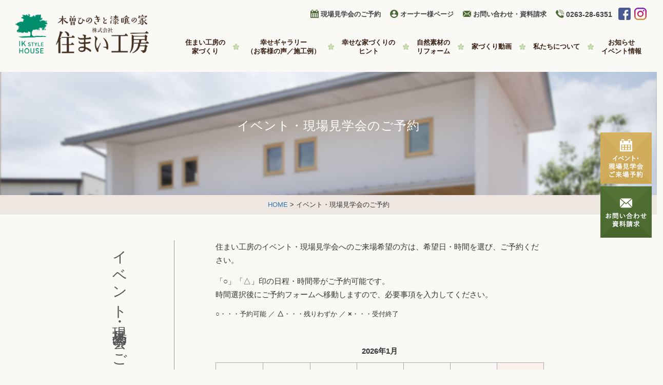

--- FILE ---
content_type: text/html; charset=UTF-8
request_url: https://sumaikobo.com/event-reserve?ym=2024-7
body_size: 8066
content:
<?xml version="1.0" encoding="UTF-8" ?>
<!DOCTYPE html>
<html lang="ja" xml:lang="ja">
<head>
	<meta charset="UTF-8" />
	<meta name="viewport" content="width=device-width, user-scalable=yes" />
	<meta name="format-detection" content="telephone=no" />
	<title>イベント・現場見学会のご予約 | 住まい工房</title>
	<meta http-equiv="imagetoolbar" content="no" />
  <link rel="stylesheet" href="https://fonts.googleapis.com/css?family=Lato:400,700&display=swap" />
	<link href="https://fonts.googleapis.com/earlyaccess/sawarabimincho.css" rel="stylesheet" />
  <link rel="stylesheet" href="https://sumaikobo.com/wp/wp-content/themes/sumaikobo/css/pc/base.css?20260125235915" />
	<link rel="stylesheet" href="https://sumaikobo.com/wp/wp-content/themes/sumaikobo/css/pc/layout.css?20260125235915" />
	<link rel="stylesheet" href="https://sumaikobo.com/wp/wp-content/themes/sumaikobo/css/pc/style.css?20260125235915" />
	
<!-- This site is optimized with the Yoast SEO plugin v11.2.1 - https://yoast.com/wordpress/plugins/seo/ -->
<link rel="canonical" href="https://sumaikobo.com/event-reserve" />
<meta property="og:locale" content="ja_JP" />
<meta property="og:type" content="article" />
<meta property="og:title" content="イベント・現場見学会のご予約 - 住まい工房" />
<meta property="og:url" content="https://sumaikobo.com/event-reserve" />
<meta property="og:site_name" content="住まい工房" />
<meta property="article:publisher" content="https://www.facebook.com/sumaikoubo/" />
<meta name="twitter:card" content="summary_large_image" />
<meta name="twitter:title" content="イベント・現場見学会のご予約 - 住まい工房" />
<meta name="twitter:site" content="@sumaikobo_muku" />
<meta name="twitter:creator" content="@sumaikobo_muku" />
<script type='application/ld+json' class='yoast-schema-graph yoast-schema-graph--main'>{"@context":"https://schema.org","@graph":[{"@type":"Organization","@id":"https://sumaikobo.com/#organization","name":"\u4f4f\u307e\u3044\u5de5\u623f","url":"https://sumaikobo.com/","sameAs":["https://www.facebook.com/sumaikoubo/","https://www.instagram.com/sumaikobo_matsumoto/","https://twitter.com/sumaikobo_muku"]},{"@type":"WebSite","@id":"https://sumaikobo.com/#website","url":"https://sumaikobo.com/","name":"\u4f4f\u307e\u3044\u5de5\u623f","publisher":{"@id":"https://sumaikobo.com/#organization"},"potentialAction":{"@type":"SearchAction","target":"https://sumaikobo.com/?s={search_term_string}","query-input":"required name=search_term_string"}},{"@type":"WebPage","@id":"https://sumaikobo.com/event-reserve#webpage","url":"https://sumaikobo.com/event-reserve","inLanguage":"ja","name":"\u30a4\u30d9\u30f3\u30c8\u30fb\u73fe\u5834\u898b\u5b66\u4f1a\u306e\u3054\u4e88\u7d04 - \u4f4f\u307e\u3044\u5de5\u623f","isPartOf":{"@id":"https://sumaikobo.com/#website"},"datePublished":"2019-07-05T10:02:14+00:00","dateModified":"2019-11-27T08:53:47+00:00","breadcrumb":{"@id":"https://sumaikobo.com/event-reserve#breadcrumb"}},{"@type":"BreadcrumbList","@id":"https://sumaikobo.com/event-reserve#breadcrumb","itemListElement":[{"@type":"ListItem","position":1,"item":{"@type":"WebPage","@id":"https://sumaikobo.com/","url":"https://sumaikobo.com/","name":"\u30db\u30fc\u30e0"}},{"@type":"ListItem","position":2,"item":{"@type":"WebPage","@id":"https://sumaikobo.com/event-reserve","url":"https://sumaikobo.com/event-reserve","name":"\u30a4\u30d9\u30f3\u30c8\u30fb\u73fe\u5834\u898b\u5b66\u4f1a\u306e\u3054\u4e88\u7d04"}}]}]}</script>
<!-- / Yoast SEO plugin. -->

<link rel='dns-prefetch' href='//ajax.googleapis.com' />
<link rel='dns-prefetch' href='//cdn.jsdelivr.net' />
<link rel='dns-prefetch' href='//s.w.org' />
		<script type="text/javascript">
			window._wpemojiSettings = {"baseUrl":"https:\/\/s.w.org\/images\/core\/emoji\/2.3\/72x72\/","ext":".png","svgUrl":"https:\/\/s.w.org\/images\/core\/emoji\/2.3\/svg\/","svgExt":".svg","source":{"concatemoji":"https:\/\/sumaikobo.com\/wp\/wp-includes\/js\/wp-emoji-release.min.js?ver=6f41cde68ed58c170c104492345cedf9"}};
			!function(a,b,c){function d(a){var b,c,d,e,f=String.fromCharCode;if(!k||!k.fillText)return!1;switch(k.clearRect(0,0,j.width,j.height),k.textBaseline="top",k.font="600 32px Arial",a){case"flag":return k.fillText(f(55356,56826,55356,56819),0,0),b=j.toDataURL(),k.clearRect(0,0,j.width,j.height),k.fillText(f(55356,56826,8203,55356,56819),0,0),c=j.toDataURL(),b===c&&(k.clearRect(0,0,j.width,j.height),k.fillText(f(55356,57332,56128,56423,56128,56418,56128,56421,56128,56430,56128,56423,56128,56447),0,0),b=j.toDataURL(),k.clearRect(0,0,j.width,j.height),k.fillText(f(55356,57332,8203,56128,56423,8203,56128,56418,8203,56128,56421,8203,56128,56430,8203,56128,56423,8203,56128,56447),0,0),c=j.toDataURL(),b!==c);case"emoji4":return k.fillText(f(55358,56794,8205,9794,65039),0,0),d=j.toDataURL(),k.clearRect(0,0,j.width,j.height),k.fillText(f(55358,56794,8203,9794,65039),0,0),e=j.toDataURL(),d!==e}return!1}function e(a){var c=b.createElement("script");c.src=a,c.defer=c.type="text/javascript",b.getElementsByTagName("head")[0].appendChild(c)}var f,g,h,i,j=b.createElement("canvas"),k=j.getContext&&j.getContext("2d");for(i=Array("flag","emoji4"),c.supports={everything:!0,everythingExceptFlag:!0},h=0;h<i.length;h++)c.supports[i[h]]=d(i[h]),c.supports.everything=c.supports.everything&&c.supports[i[h]],"flag"!==i[h]&&(c.supports.everythingExceptFlag=c.supports.everythingExceptFlag&&c.supports[i[h]]);c.supports.everythingExceptFlag=c.supports.everythingExceptFlag&&!c.supports.flag,c.DOMReady=!1,c.readyCallback=function(){c.DOMReady=!0},c.supports.everything||(g=function(){c.readyCallback()},b.addEventListener?(b.addEventListener("DOMContentLoaded",g,!1),a.addEventListener("load",g,!1)):(a.attachEvent("onload",g),b.attachEvent("onreadystatechange",function(){"complete"===b.readyState&&c.readyCallback()})),f=c.source||{},f.concatemoji?e(f.concatemoji):f.wpemoji&&f.twemoji&&(e(f.twemoji),e(f.wpemoji)))}(window,document,window._wpemojiSettings);
		</script>
		<style type="text/css">
img.wp-smiley,
img.emoji {
	display: inline !important;
	border: none !important;
	box-shadow: none !important;
	height: 1em !important;
	width: 1em !important;
	margin: 0 .07em !important;
	vertical-align: -0.1em !important;
	background: none !important;
	padding: 0 !important;
}
</style>
	<style type="text/css">
	.wp-pagenavi{float:left !important; }
	</style>
  <link rel='stylesheet' id='contact-form-7-css'  href='https://sumaikobo.com/wp/wp-content/plugins/contact-form-7/includes/css/styles.css?ver=5.1.9' type='text/css' media='all' />
<link rel='stylesheet' id='cf7cf-style-css'  href='https://sumaikobo.com/wp/wp-content/plugins/cf7-conditional-fields/style.css?ver=1.4.1' type='text/css' media='all' />
<link rel='stylesheet' id='jquery-ui-theme-css'  href='https://ajax.googleapis.com/ajax/libs/jqueryui/1.11.4/themes/pepper-grinder/jquery-ui.min.css?ver=1.11.4' type='text/css' media='all' />
<link rel='stylesheet' id='jquery-ui-timepicker-css'  href='https://sumaikobo.com/wp/wp-content/plugins/contact-form-7-datepicker/js/jquery-ui-timepicker/jquery-ui-timepicker-addon.min.css?ver=6f41cde68ed58c170c104492345cedf9' type='text/css' media='all' />
<link rel='stylesheet' id='responsive-lightbox-swipebox-css'  href='https://sumaikobo.com/wp/wp-content/plugins/responsive-lightbox/assets/swipebox/css/swipebox.min.css?ver=1.7.2' type='text/css' media='all' />
<link rel='stylesheet' id='wp-members-css'  href='https://sumaikobo.com/wp/wp-content/plugins/wp-members/assets/css/forms/generic-no-float.min.css?ver=3.3.6' type='text/css' media='all' />
<link rel='stylesheet' id='mts_simple_booking_front-css'  href='https://sumaikobo.com/wp/wp-content/plugins/mts-simple-booking/css/mtssb-front.css?ver=6f41cde68ed58c170c104492345cedf9' type='text/css' media='all' />
<link rel='stylesheet' id='jquery-lazyloadxt-spinner-css-css'  href='//sumaikobo.com/wp/wp-content/plugins/a3-lazy-load/assets/css/jquery.lazyloadxt.spinner.css?ver=6f41cde68ed58c170c104492345cedf9' type='text/css' media='all' />
<link rel='stylesheet' id='bfa-font-awesome-css'  href='//cdn.jsdelivr.net/fontawesome/4.7.0/css/font-awesome.min.css?ver=4.7.0' type='text/css' media='all' />
<link rel='stylesheet' id='wp-pagenavi-style-css'  href='https://sumaikobo.com/wp/wp-content/plugins/wp-pagenavi-style/css/css3_brown.css?ver=1.0' type='text/css' media='all' />
<script type='text/javascript' src='https://sumaikobo.com/wp/wp-includes/js/jquery/jquery.js?ver=1.12.4'></script>
<script type='text/javascript' src='https://sumaikobo.com/wp/wp-includes/js/jquery/jquery-migrate.min.js?ver=1.4.1'></script>
<script type='text/javascript' src='https://sumaikobo.com/wp/wp-content/plugins/responsive-lightbox/assets/swipebox/js/jquery.swipebox.min.js?ver=1.7.2'></script>
<script type='text/javascript'>
/* <![CDATA[ */
var rlArgs = {"script":"swipebox","selector":"gallery","customEvents":"","activeGalleries":"1","animation":"1","hideCloseButtonOnMobile":"0","removeBarsOnMobile":"0","hideBars":"1","hideBarsDelay":"5000","videoMaxWidth":"1080","useSVG":"1","loopAtEnd":"1","woocommerce_gallery":"0"};
/* ]]> */
</script>
<script type='text/javascript' src='https://sumaikobo.com/wp/wp-content/plugins/responsive-lightbox/js/front.js?ver=1.7.2'></script>
<link rel='https://api.w.org/' href='https://sumaikobo.com/wp-json/' />
<link rel="alternate" type="application/json+oembed" href="https://sumaikobo.com/wp-json/oembed/1.0/embed?url=https%3A%2F%2Fsumaikobo.com%2Fevent-reserve" />
<link rel="alternate" type="text/xml+oembed" href="https://sumaikobo.com/wp-json/oembed/1.0/embed?url=https%3A%2F%2Fsumaikobo.com%2Fevent-reserve&#038;format=xml" />
	<style type="text/css">
	 .wp-pagenavi
	{
		font-size:12px !important;
	}
	</style>
	
<!-- BEGIN: WP Social Bookmarking Light HEAD -->


<script>
    (function (d, s, id) {
        var js, fjs = d.getElementsByTagName(s)[0];
        if (d.getElementById(id)) return;
        js = d.createElement(s);
        js.id = id;
        js.src = "//connect.facebook.net/ja_JP/sdk.js#xfbml=1&version=v2.7";
        fjs.parentNode.insertBefore(js, fjs);
    }(document, 'script', 'facebook-jssdk'));
</script>

<style type="text/css">
    .wp_social_bookmarking_light{
    border: 0 !important;
    padding: 0 !important;
    margin: 0 !important;
}
.wp_social_bookmarking_light div{
    border: 0 !important;
    padding: 0 !important;
    margin: 0 5px 0px 0 !important;
    min-height: 30px !important;
    line-height: 18px !important;
    text-indent: 0 !important;
    display:inline-block;
    vertical-align:top;
}
.wp_social_bookmarking_light img{
    border: 0 !important;
    padding: 0;
    margin: 0;
    vertical-align: top !important;
}
.wp_social_bookmarking_light_clear{
    clear: both !important;
}
#fb-root{
    display: none;
}
.wsbl_twitter{
}
.wsbl_facebook_like iframe{
    max-width: none !important;
}
.wsbl_pinterest a{
    border: 0px !important;
}
</style>
<!-- END: WP Social Bookmarking Light HEAD -->
<link rel="icon" href="https://sumaikobo.com/wp/wp-content/uploads/2020/07/cropped-thumbnail-32x32.png" sizes="32x32" />
<link rel="icon" href="https://sumaikobo.com/wp/wp-content/uploads/2020/07/cropped-thumbnail-192x192.png" sizes="192x192" />
<link rel="apple-touch-icon-precomposed" href="https://sumaikobo.com/wp/wp-content/uploads/2020/07/cropped-thumbnail-180x180.png" />
<meta name="msapplication-TileImage" content="https://sumaikobo.com/wp/wp-content/uploads/2020/07/cropped-thumbnail-270x270.png" />

<!-- Google Tag Manager -->
<script>(function(w,d,s,l,i){w[l]=w[l]||[];w[l].push({'gtm.start':
new Date().getTime(),event:'gtm.js'});var f=d.getElementsByTagName(s)[0],
j=d.createElement(s),dl=l!='dataLayer'?'&l='+l:'';j.async=true;j.src=
'https://www.googletagmanager.com/gtm.js?id='+i+dl;f.parentNode.insertBefore(j,f);
})(window,document,'script','dataLayer','GTM-T5GQCG6');</script>
<!-- End Google Tag Manager -->

<script src="https://sumaikobo.com/wp/wp-content/themes/sumaikobo/js/default.js"></script>
	<script src="https://sumaikobo.com/wp/wp-content/themes/sumaikobo/js/heightLine.js"></script>
<!--[if lt IE 9]>
<script src="//html5shiv.googlecode.com/svn/trunk/html5.js"></script>
<script src="https://sumaikobo.com/wp/wp-content/themes/sumaikobo/js/selectivizr-min.js"></script>
<![endif]-->




<script>
jQuery(function($){
	$.scrollUp({
		scrollDistance:300,
		scrollText:'このページの先頭へ',
	});
});
</script>

</head>

<body>
<!-- Google Tag Manager (noscript) -->
<noscript><iframe src="https://www.googletagmanager.com/ns.html?id=GTM-T5GQCG6"
height="0" width="0" style="display:none;visibility:hidden"></iframe></noscript>
<!-- End Google Tag Manager (noscript) -->
<header>
  <div id="logo"><a href="https://sumaikobo.com"><img src="https://sumaikobo.com/wp/wp-content/themes/sumaikobo/img/common/logo_new.png" width="100%" alt="住まい工房" /></a></div>
  <nav id="header-nav">
    <ul class="nav02">
      <li class="reserve"><a href="https://sumaikobo.com/event-reserve">現場見学会のご予約</a></li>
      <li class="owner"><a href="https://sumaikobo.com/owner">オーナー様ページ</a></li>
      <li class="inquiry"><a href="https://sumaikobo.com/contact">お問い合わせ・資料請求</a></li>
      <li class="tel" x-ms-format-detection="none">0263-28-6351</li>
			<li class="sns"><a href="https://www.facebook.com/sumaikoubo/" target="_blank"><img src="https://sumaikobo.com/wp/wp-content/themes/sumaikobo/img/svg/facebook.svg" width="100%" alt="facebook" class="wink" /></a></li>
			<li class="sns"><a href="https://www.instagram.com/sumaikobo_matsumoto/" target="_blank"><img src="https://sumaikobo.com/wp/wp-content/themes/sumaikobo/img/svg/instagram.svg" width="100%" alt="instagram" class="wink" /></a></li>
    </ul>
  </nav>
  <nav id="global-nav" class="drawer-nav">
    <ul id="fade-in" class="drawer-menu">
      <li id="nav01" class="drawer-dropdown"><a href="https://sumaikobo.com/concept">住まい工房の<span class="pc-block">家づくり</span><span class="drawer-caret"></span></a>
				<ul class="drawer-dropdown-menu">
					<li><a href="https://sumaikobo.com/concept">住まい工房の家づくり</a></li>
					<li><a href="https://sumaikobo.com/concept/life-planning">ライフプランニング</a></li>
					<li><a href="https://sumaikobo.com/concept/natural-materials">自然素材</a></li>
					<li><a href="https://sumaikobo.com/concept/thermal">断熱性と耐久性</a></li>
					<li><a href="https://sumaikobo.com/concept/flow">家づくりの流れ</a></li>
				</ul>
			</li>
      <li id="nav03" class="drawer-dropdown"><a href="https://sumaikobo.com/voice">幸せギャラリー<span class="pc-block sp-small">（お客様の声／施工例）</span><span class="drawer-caret"></span></a>
				<ul class="drawer-dropdown-menu">
					<li><a href="https://sumaikobo.com/voice">お客様の声</a></li>
					<li><a href="https://sumaikobo.com/works">施工例</a></li>
				</ul>
			</li>
      <li class="drawer-dropdown"><a href="https://sumaikobo.com/hint">幸せな家づくりの<span class="pc-block">ヒント</span><span class="drawer-caret"></span></a>
				<ul class="drawer-dropdown-menu">
						<li class="cat-item cat-item-9"><a href="https://sumaikobo.com/hint_cat/natural" >自然素材</a>
</li>
				</ul>
			</li>
      <li id="nav04"><a href="https://sumaikobo.com/reform">自然素材の<span class="pc-block">リフォーム</span></a></li>
			<li id="movie"><a href="https://sumaikobo.com/movie">家づくり動画</a></li>
      <li id="about" class="drawer-dropdown"><a href="https://sumaikobo.com/about">私たちについて<span class="drawer-caret"></span></a>
				<ul class="drawer-dropdown-menu">
					<li><a href="https://sumaikobo.com/about">会社概要・アクセス</a></li>
					<li><a href="https://sumaikobo.com/about/staff">スタッフ紹介</a></li>
					<li><a href="https://sumaikobo.com/staffblog02">現場探訪記</a></li>
				</ul>
			</li>
      <li id="nav06" class="drawer-dropdown"><a href="https://sumaikobo.com/news">お知らせ<span class="pc-none">・</span><span class="pc-block">イベント情報</span><span class="drawer-caret"></span></a>
				<ul class="drawer-dropdown-menu">
					<li><a href="https://sumaikobo.com/news">お知らせ</a></li>
					<li><a href="https://sumaikobo.com/event">イベント・見学会情報</a></li>
					<li><a href="https://sumaikobo.com/event-reserve">イベント・現場見学会ご来場予約</a></li>
					<li><a href="https://sumaikobo.com/reserve">家づくり相談会のご予約</a></li>
				</ul>
			</li>
    </ul>
  </nav>
</header>

<div id="side-button">
  <ul class="side-button-list">
    <li><a href="https://sumaikobo.com/event-reserve"><img src="https://sumaikobo.com/wp/wp-content/themes/sumaikobo/img/common/side_button001.png?20200915" alt="イベント・現場見学会ご来場予約" width="100%" /></a></li>
    <li><a href="https://sumaikobo.com/contact"><img src="https://sumaikobo.com/wp/wp-content/themes/sumaikobo/img/common/side_button003.png" alt="お問い合わせ・資料請求" width="100%" /></a></li>
  </ul>
</div>

<div id="contents" class="clearfix">
	<div class="contents-title-box title-about">
		<div class="contents-title yu-mincho">イベント・現場見学会のご予約</div>
	</div>
	<div id="crumb"><a href="https://sumaikobo.com">HOME</a> &gt; イベント・現場見学会のご予約</div>

	<section>
		<div class="blog-box">
			<div class="contact-horizontal-copy">
				<h2 class="yu-mincho">イベント・現場見学会のご予約</h2>
			</div>
			<div class="contact-box">
				<p>住まい工房のイベント・現場見学会へのご来場希望の方は、希望日・時間を選び、ご予約ください。</p>
				<p>「○」「△」印の日程・時間帯がご予約可能です。<br />
				時間選択後にご予約フォームへ移動しますので、必要事項を入力してください。</p>
				<p class="size90"><strong>○</strong>・・・予約可能 ／ <strong>△</strong>・・・残りわずか ／ <strong>×</strong>・・・受付終了</p>
    <div class="multiple-calendar">
        <h3 class="calendar-title">予約カレンダー</h3>	<table>
<caption class="calendar-caption">2026年1月</caption>
        <thead>
        <tr class="header-row"><th class="week-title mon">月</th><th class="week-title tue">火</th><th class="week-title wed">水</th><th class="week-title thu">木</th><th class="week-title fri">金</th><th class="week-title sat">土</th><th class="week-title sun">日</th>        </tr>
        </thead>

<tr class="week-row">
<td class="day-box no-day"></td>
<td class="day-box no-day"></td>
<td class="day-box no-day"></td>
<td class="day-box thu"><div class="day-number">1</div><div class="calendar-mark"><span class="article-name"></span><span class="calendar-marking">－</span></div>
</td>
<td class="day-box fri"><div class="day-number">2</div><div class="calendar-mark"><span class="article-name"></span><span class="calendar-marking">－</span></div>
</td>
<td class="day-box sat"><div class="day-number">3</div><div class="calendar-mark"><span class="article-name"></span><span class="calendar-marking">－</span></div>
</td>
<td class="day-box sun"><div class="day-number">4</div><div class="calendar-mark"><span class="article-name"></span><span class="calendar-marking">－</span></div>
</td>
</tr>
<tr class="week-row">
<td class="day-box mon"><div class="day-number">5</div><div class="calendar-mark"><span class="article-name"></span><span class="calendar-marking">－</span></div>
</td>
<td class="day-box tue"><div class="day-number">6</div><div class="calendar-mark"><span class="article-name"></span><span class="calendar-marking">－</span></div>
</td>
<td class="day-box wed"><div class="day-number">7</div><div class="calendar-mark"><span class="article-name"></span><span class="calendar-marking">－</span></div>
</td>
<td class="day-box thu"><div class="day-number">8</div><div class="calendar-mark"><span class="article-name"></span><span class="calendar-marking">－</span></div>
</td>
<td class="day-box fri"><div class="day-number">9</div><div class="calendar-mark"><span class="article-name"></span><span class="calendar-marking">－</span></div>
</td>
<td class="day-box sat"><div class="day-number">10</div><div class="calendar-mark"><span class="article-name"></span><span class="calendar-marking">－</span></div>
</td>
<td class="day-box sun"><div class="day-number">11</div><div class="calendar-mark"><span class="article-name"></span><span class="calendar-marking">－</span></div>
</td>
</tr>
<tr class="week-row">
<td class="day-box mon"><div class="day-number">12</div><div class="calendar-mark"><span class="article-name"></span><span class="calendar-marking">－</span></div>
</td>
<td class="day-box tue"><div class="day-number">13</div><div class="calendar-mark"><span class="article-name"></span><span class="calendar-marking">－</span></div>
</td>
<td class="day-box wed"><div class="day-number">14</div><div class="calendar-mark"><span class="article-name"></span><span class="calendar-marking">－</span></div>
</td>
<td class="day-box thu"><div class="day-number">15</div><div class="calendar-mark"><span class="article-name"></span><span class="calendar-marking">－</span></div>
</td>
<td class="day-box fri"><div class="day-number">16</div><div class="calendar-mark"><span class="article-name"></span><span class="calendar-marking">－</span></div>
</td>
<td class="day-box sat"><div class="day-number">17</div><div class="calendar-mark"><span class="article-name"></span><span class="calendar-marking">－</span></div>
</td>
<td class="day-box sun"><div class="day-number">18</div><div class="calendar-mark"><span class="article-name"></span><span class="calendar-marking">－</span></div>
</td>
</tr>
<tr class="week-row">
<td class="day-box mon"><div class="day-number">19</div><div class="calendar-mark"><span class="article-name"></span><span class="calendar-marking">－</span></div>
</td>
<td class="day-box tue"><div class="day-number">20</div><div class="calendar-mark"><span class="article-name"></span><span class="calendar-marking">－</span></div>
</td>
<td class="day-box wed"><div class="day-number">21</div><div class="calendar-mark"><span class="article-name"></span><span class="calendar-marking">－</span></div>
</td>
<td class="day-box thu"><div class="day-number">22</div><div class="calendar-mark"><span class="article-name"></span><span class="calendar-marking">－</span></div>
</td>
<td class="day-box fri"><div class="day-number">23</div><div class="calendar-mark"><span class="article-name"></span><span class="calendar-marking">－</span></div>
</td>
<td class="day-box sat"><div class="day-number">24</div><div class="calendar-mark"><span class="article-name"></span><span class="calendar-marking">－</span></div>
</td>
<td class="day-box sun"><div class="day-number">25</div><div class="calendar-mark"><span class="article-name"></span><span class="calendar-marking">－</span></div>
</td>
</tr>
<tr class="week-row">
<td class="day-box mon today"><div class="day-number">26</div><div class="calendar-mark"><span class="article-name"></span><span class="calendar-marking">－</span></div>
</td>
<td class="day-box tue"><div class="day-number">27</div><div class="calendar-mark"><span class="article-name"></span><span class="calendar-marking">－</span></div>
</td>
<td class="day-box wed"><div class="day-number">28</div><div class="calendar-mark"><span class="article-name"></span><span class="calendar-marking">－</span></div>
</td>
<td class="day-box thu"><div class="day-number">29</div><div class="calendar-mark"><span class="article-name"></span><span class="calendar-marking">－</span></div>
</td>
<td class="day-box fri"><div class="day-number">30</div><div class="calendar-mark"><span class="article-name"></span><span class="calendar-marking">－</span></div>
</td>
<td class="day-box sat"><div class="day-number">31</div><div class="calendar-mark"><span class="article-name"></span><span class="calendar-marking">－</span></div>
</td>
<td class="day-box no-day"></td>
</tr>

	</table>
	        <div class="monthly-prev-next">
            <div class="monthly-prev"><span class="no-link">2025年12月</span></div>
            <div class="monthly-next"><a href="/event-reserve?ym=2026-2">2026年2月</a></div>
            <br style="clear:both" />
        </div>


    </div>


				<ul class="button-list">
					<li class="event-info"><a href="https://sumaikobo.com/event">イベント情報はこちら</a></li>
					<li class="modelhouse"><a href="https://sumaikobo.com/modelhouse-reserve">モデルハウスの来場予約はこちら</a></li>
				</ul>

			</div>
		</div>
	</section>
</div>

<footer>
		<div id="sns-button-box">
		<div class='wp_social_bookmarking_light'>
            <div class="wsbl_facebook_like"><div id="fb-root"></div><fb:like href="https://sumaikobo.com/event-reserve" layout="button_count" action="like" width="100" share="false" show_faces="false" ></fb:like></div>
            <div class="wsbl_twitter"><a href="https://twitter.com/share" class="twitter-share-button" data-url="https://sumaikobo.com/event-reserve" data-text="イベント・現場見学会のご予約" data-dnt="true" data-lang="ja">Tweet</a></div>
            <div class="wsbl_line"><a href='http://line.me/R/msg/text/?%E3%82%A4%E3%83%99%E3%83%B3%E3%83%88%E3%83%BB%E7%8F%BE%E5%A0%B4%E8%A6%8B%E5%AD%A6%E4%BC%9A%E3%81%AE%E3%81%94%E4%BA%88%E7%B4%84%0D%0Ahttps%3A%2F%2Fsumaikobo.com%2Fevent-reserve' title='LINEで送る' rel=nofollow class='wp_social_bookmarking_light_a' ><img src='https://sumaikobo.com/wp/wp-content/plugins/wp-social-bookmarking-light/public/images/line88x20.png' alt='LINEで送る' title='LINEで送る' width='88' height='20' class='wp_social_bookmarking_light_img' /></a></div>
    </div>
<br class='wp_social_bookmarking_light_clear' />
	</div>
	  <div class="footer-inner">
    <div id="footer-logo"><img src="https://sumaikobo.com/wp/wp-content/themes/sumaikobo/img/common/logo_new.png" alt="住まい工房" width="100%" /></div>
    <h3 class="yu-mincho">環境に、家族に、やさしい、住まい工房の「木の家」。笑顔と自然素材に囲まれて新しい暮らしが始まります。</h3>
    <nav id="footer-nav">
      <ul>
        <li><a href="https://sumaikobo.com/">トップページ</a></li>
        <li><a href="https://sumaikobo.com/concept">住まい工房の家づくり</a></li>
        <li><a href="https://sumaikobo.com/voice">幸せギャラリー</a></li>
        <li><a href="https://sumaikobo.com/hint">幸せな家づくりのヒント</a></li>
        <li><a href="https://sumaikobo.com/reform">自然素材のリフォーム</a></li>
        <li><a href="https://sumaikobo.com/about">私たちについて</a></li>
      </ul>
      <ul>
        <li><a href="https://sumaikobo.com/topics">お知らせ</a></li>
        <li><a href="https://sumaikobo.com/event">イベント・見学会情報</a></li>
        <li><a href="https://sumaikobo.com/event-reserve">イベント・現場見学会のご来場予約</a></li>
      	<li><a href="https://sumaikobo.com/owner">オーナー様ページ</a></li>
        <li><a href="https://sumaikobo.com/contact">お問い合わせ・資料請求</a></li>
      </ul>
    </nav>
    <p class="credit" x-ms-format-detection="none"><strong>株式会社住まい工房 IKスタイル</strong>〒390-0831　長野県松本市井川城3-7-27　<span class="sp-block">TEL <a href="tel:0263-28-6351" class="tel-link">0263-28-6351</a> / FAX 0263-28-6353</span></p>
    <p class="copyright">Copyright &copy; Sumaikobo. All rights reserved.</p>
  </div>
</footer>


<!-- BEGIN: WP Social Bookmarking Light FOOTER -->
    <script>!function(d,s,id){var js,fjs=d.getElementsByTagName(s)[0],p=/^http:/.test(d.location)?'http':'https';if(!d.getElementById(id)){js=d.createElement(s);js.id=id;js.src=p+'://platform.twitter.com/widgets.js';fjs.parentNode.insertBefore(js,fjs);}}(document, 'script', 'twitter-wjs');</script>


<!-- END: WP Social Bookmarking Light FOOTER -->
<script type='text/javascript'>
/* <![CDATA[ */
var wpcf7 = {"apiSettings":{"root":"https:\/\/sumaikobo.com\/wp-json\/contact-form-7\/v1","namespace":"contact-form-7\/v1"}};
/* ]]> */
</script>
<script type='text/javascript' src='https://sumaikobo.com/wp/wp-content/plugins/contact-form-7/includes/js/scripts.js?ver=5.1.9'></script>
<script type='text/javascript' src='https://sumaikobo.com/wp/wp-includes/js/jquery/ui/core.min.js?ver=1.11.4'></script>
<script type='text/javascript' src='https://sumaikobo.com/wp/wp-includes/js/jquery/ui/datepicker.min.js?ver=1.11.4'></script>
<script type='text/javascript'>
jQuery(document).ready(function(jQuery){jQuery.datepicker.setDefaults({"closeText":"\u9589\u3058\u308b","currentText":"\u4eca\u65e5","monthNames":["1\u6708","2\u6708","3\u6708","4\u6708","5\u6708","6\u6708","7\u6708","8\u6708","9\u6708","10\u6708","11\u6708","12\u6708"],"monthNamesShort":["1\u6708","2\u6708","3\u6708","4\u6708","5\u6708","6\u6708","7\u6708","8\u6708","9\u6708","10\u6708","11\u6708","12\u6708"],"nextText":"\u6b21\u3078","prevText":"\u524d","dayNames":["\u65e5\u66dc\u65e5","\u6708\u66dc\u65e5","\u706b\u66dc\u65e5","\u6c34\u66dc\u65e5","\u6728\u66dc\u65e5","\u91d1\u66dc\u65e5","\u571f\u66dc\u65e5"],"dayNamesShort":["\u65e5","\u6708","\u706b","\u6c34","\u6728","\u91d1","\u571f"],"dayNamesMin":["\u65e5","\u6708","\u706b","\u6c34","\u6728","\u91d1","\u571f"],"dateFormat":"yy\u5e74mm\u6708d\u65e5","firstDay":1,"isRTL":false});});
</script>
<script type='text/javascript' src='https://ajax.googleapis.com/ajax/libs/jqueryui/1.11.4/i18n/datepicker-ja.min.js?ver=1.11.4'></script>
<script type='text/javascript' src='https://sumaikobo.com/wp/wp-content/plugins/contact-form-7-datepicker/js/jquery-ui-timepicker/jquery-ui-timepicker-addon.min.js?ver=6f41cde68ed58c170c104492345cedf9'></script>
<script type='text/javascript' src='https://sumaikobo.com/wp/wp-content/plugins/contact-form-7-datepicker/js/jquery-ui-timepicker/i18n/jquery-ui-timepicker-ja.js?ver=6f41cde68ed58c170c104492345cedf9'></script>
<script type='text/javascript' src='https://sumaikobo.com/wp/wp-includes/js/jquery/ui/widget.min.js?ver=1.11.4'></script>
<script type='text/javascript' src='https://sumaikobo.com/wp/wp-includes/js/jquery/ui/mouse.min.js?ver=1.11.4'></script>
<script type='text/javascript' src='https://sumaikobo.com/wp/wp-includes/js/jquery/ui/slider.min.js?ver=1.11.4'></script>
<script type='text/javascript' src='https://sumaikobo.com/wp/wp-includes/js/jquery/ui/button.min.js?ver=1.11.4'></script>
<script type='text/javascript' src='https://sumaikobo.com/wp/wp-content/plugins/contact-form-7-datepicker/js/jquery-ui-sliderAccess.js?ver=6f41cde68ed58c170c104492345cedf9'></script>
<script type='text/javascript'>
/* <![CDATA[ */
var a3_lazyload_params = {"apply_images":"1","apply_videos":"1"};
var a3_lazyload_params = {"apply_images":"1","apply_videos":"1"};
/* ]]> */
</script>
<script type='text/javascript' src='//sumaikobo.com/wp/wp-content/plugins/a3-lazy-load/assets/js/jquery.lazyloadxt.min.js?ver=1.8.2'></script>
<script type='text/javascript' src='//sumaikobo.com/wp/wp-content/plugins/a3-lazy-load/assets/js/jquery.lazyloadxt.srcset.min.js?ver=1.8.2'></script>
<script type='text/javascript'>
/* <![CDATA[ */
var a3_lazyload_extend_params = {"edgeY":"0"};
var a3_lazyload_extend_params = {"edgeY":"0"};
/* ]]> */
</script>
<script type='text/javascript' src='//sumaikobo.com/wp/wp-content/plugins/a3-lazy-load/assets/js/jquery.lazyloadxt.extend.js?ver=1.8.2'></script>
<script type='text/javascript' src='https://sumaikobo.com/wp/wp-includes/js/wp-embed.min.js?ver=6f41cde68ed58c170c104492345cedf9'></script>


<script type="text/javascript" src="https://tracking.wonder-ma.com/tags/3102" charset="UTF-8" async></script>

</body>
</html>


--- FILE ---
content_type: text/css
request_url: https://sumaikobo.com/wp/wp-content/themes/sumaikobo/css/pc/base.css?20260125235915
body_size: 976
content:
@charset "utf-8";

html,
body{
	font-family: Verdana, "游ゴシック Medium", "Yu Gothic Medium", "游ゴシック体", YuGothic, "ヒラギノ角ゴ ProN W3", "Hiragino Kaku Gothic ProN", "メイリオ", Meiryo, sans-serif;
	width:100%;
	min-width:1280px;
	font-size:15px;
	line-height:1.75;
	color:#333;
	font-weight:500;
	text-align:center;
	-webkit-text-size-adjust:100%;
	min-width:1120px;
	background:#fbf9f6;
	overflow-wrap:break-word !important;
	word-wrap:break-word !important;
}
body{
	overflow-x:hidden;
}

.size90{font-size:13px; line-height:160%;}
.size85{font-size:12px; line-height:160%;}
.size80{font-size:0.8em; line-height:160%;}

a{
	color:#3476ae;
	text-decoration:none;
}
a:hover{
	text-decoration:underline;
}

a.tel-link{
	color:#333;
	text-decoration:none;
	pointer-events:none;
}

.left{
	float:left;
}
.alignleft{
	float:left;
	margin:0 20px 20px 0;
}
.right{
	float:right;
}
.alignright{
	float:right;
	margin:0 0 20px 20px;
}
.center{
	text-align:center !important;
}
.aligncenter{
	margin:0 auto 20px auto;
	display:block;
}

.flex{display:flex;}
.flex-wrap{flex-wrap:wrap;}
.flex-between{justify-content:space-between;}
.flex-center{justify-content:center;}
.flex-reverse{flex-direction:row-reverse;}

.hissu{color:#FF0000 !important;}
.pc-block{display:block !important;}
.pc-none{display:none !important;}

.red{color:#aa0000 !important;}
.underline{
	text-decoration:underline;
}

/* initialize
++++++++++++++++++++++++++++++*/
*{margin:0; padding:0; font-style:normal;}

article, aside, details, figcaption, figure, footer, header, hgroup, menu, nav, section{
	display: block;
}

img{border:none; display:block;}

.left{float:left; display:inline;}
.left img{margin-right:20px;}

.right{float:right; display:inline;}

.align-left{text-align:left;}
.align-right{text-align:right;}
.align-center{text-align:center;}

.clear{clear:both; display:block;}

li{list-style:none;}


/* clearfix
++++++++++++++++++++++++++++++*/
.clearfix:after{
	content:".";
	display:block;
	clear:both;
	height:0;
	visibility:hidden;
}

.clearfix{display:inline-block;}

/* Hides from IE-mac */
* html .clearfix{height:1%;}
.clearfix{display:block;}
/* End hides from IE-mac */


/* reCAPTCHA v3 表示位置 */
.grecaptcha-badge{
	margin-bottom:70px;
}


--- FILE ---
content_type: text/css
request_url: https://sumaikobo.com/wp/wp-content/themes/sumaikobo/css/pc/layout.css?20260125235915
body_size: 1742
content:
@charset "utf-8";

.yu-mincho{font-family: "游明朝 Medium", "Yu Mincho Medium", "游明朝体", YuMincho, serif !important;}
.sawarabi-mincho{font-family: "Sawarabi Mincho";}

/* side button
++++++++++++++++++++++++++++++*/
#side-button{
  position:fixed;
  top:50%; right:10px;
  z-index:1000;
  transform:translateY(-50%);
}
#side-button ul.side-button-list{
  width:100px;
//  height:205px;
  overflow:hidden;
}
#side-button ul.side-button-list li{
  width:100px; height:100px;
  margin:0 0 5px 0;
}
#side-button ul.side-button-list li:last-child{margin-bottom:0;}

/* header
++++++++++++++++++++++++++++++*/
header{
  width:100%; height:140px;
  background:#fbf9f6;
  position:relative;
}
header #logo{
  width:260px; height:77px;
  position:absolute;
  top:27px; left:30px;
}

header nav#header-nav{
  position:absolute;
  top:15px; right:20px;
  height:20px;
}
header nav#header-nav ul{
  font-size:0; line-height:0;
}
header nav#header-nav ul li{
  height:20px;
  display:inline-block;
  vertical-align:top;
  margin-left:20px;
}
header nav#header-nav ul li:nth-child(1){width:89px;}
header nav#header-nav ul li:nth-child(2){width:163px;}
header nav#header-nav ul li:nth-child(3){
  width:147px;
//  margin-right:10px;
}
header nav#header-nav ul li:nth-child(4),
header nav#header-nav ul li:nth-child(5),
header nav#header-nav ul li:nth-child(6){
  width:24px;
  margin-left:7px;
}

header nav#header-nav ul.nav02{
  font-size:0; line-height:0;
}
header nav#header-nav ul.nav02 li{
  width:auto;
  height:20px;
  display:inline-block;
  vertical-align:top;
  margin-left:18px;
  font-size:13px; line-height:26px; font-weight:bold;
  position:relative;
}
header nav#header-nav ul.nav02 li.reserve,
header nav#header-nav ul.nav02 li.inquiry,
header nav#header-nav ul.nav02 li.owner,
header nav#header-nav ul.nav02 li.tel{
  padding-left:20px;
}
header nav#header-nav ul.nav02 li.tel{
  font-size:14px;
  margin-right:5px;
}
header nav#header-nav ul.nav02 li.reserve::before,
header nav#header-nav ul.nav02 li.inquiry::before,
header nav#header-nav ul.nav02 li.owner::before,
header nav#header-nav ul.nav02 li.tel::before{
  content:"";
  width:16px; height:16px;
  background-repeat:no-repeat;
  background-position:center center;
  background-size:16px auto;
  position:absolute; top:4px; left:0;
}
header nav#header-nav ul.nav02 li.reserve::before{
  background-image:url(../../img/svg/calendar_green.svg);
}
header nav#header-nav ul.nav02 li.inquiry::before{
  background-image:url(../../img/svg/mail_green.svg);
}
header nav#header-nav ul.nav02 li.owner::before{
  background-image:url(../../img/svg/owner_green.svg);
}
header nav#header-nav ul.nav02 li.tel::before{
  background-image:url(../../img/svg/phone_green.svg);
}
header nav#header-nav ul.nav02 li.sns{
  width:24px;
  margin-left:7px;
}
header nav#header-nav ul.nav02 li,
header nav#header-nav ul.nav02 li a{
  color:#4e6a36;
  color:#444;
}

#fade-in li ul{
	visibility:hidden;
	opacity:0;
	transition:0.5s;
  margin-top:10px;
}
#fade-in li:hover ul{
	visibility:visible;
	opacity:1;
  margin-top:0px;
}
#fade-in li ul li a{
	visibility:hidden;
	opacity:0;
	transition:0.5s;
}
#fade-in li:hover ul li a{
	visibility:visible;
	opacity:1;
}

header nav#global-nav{
  position:absolute;
  top:74px; right:30px;
  height:32px;
  max-width:940px;
}
header nav#global-nav ul{
  font-size:0; line-height:0;
}
header nav#global-nav ul li{
  height:34px;
  font-size:13px;
  line-height:17px;
  font-weight:600;
  display:inline-block;
  vertical-align:top;
  position:relative;
  margin-right:42px;
}
header nav#global-nav ul li#about{line-height:34px;}
header nav#global-nav ul li#movie{line-height:34px;}
header nav#global-nav ul li::after{
  content:"";
  width:42px; height:34px;
  background:url(../../img/common/icon_nav.gif) no-repeat center center;
  background-size:12px auto;
  display:block;
  position:absolute;
  top:0; right:-42px;
}
header nav#global-nav ul li:last-child{margin-right:0;}
header nav#global-nav ul li:last-child::after{
  display:none;
}
header nav#global-nav ul li a{
  color:#361d10;
  text-decoration:none;
  display:block;
  position:relative;
}
header nav#global-nav ul li a::after{
  content:"";
  width:100%; height:2px;
  border-bottom:2px solid #fbf9f6;
  position:absolute;
  bottom:-10px; left:0;
  transform:scaleX(0);
}
header nav#global-nav ul li a:hover::after{
  content:"";
  width:100%; height:2px;
  border-bottom:2px solid #527236;
  position:absolute;
  bottom:-10px; left:0;
  transform:scaleX(1);
  transition:0.2s ease-in;
}

nav#global-nav ul li ul{
	position:absolute;
	top:60px; left:50%;
	z-index:2000;
	padding:0;
  width:240px;
  margin-left:-120px;
}
nav#global-nav ul li:last-child ul{
  left:0 !important;
  margin-left:-100px;
}
nav#global-nav ul li ul:before{
	content:"▲";
	font-size:12px;
	position:absolute;
	top:-3px; left:50%;
	margin-left:-6px;
  color:rgba(105,64,43,0.8);
	color:#876657;
  color:rgba(105,64,43,1);
	display:block;
	transform:scale(2,1);
}
nav#global-nav ul li:last-child ul{
  left:0 !important;
  margin-left:-120px;
}
nav#global-nav ul li:last-child ul:before{
	left:70%;
	margin-left:-6px;
}
nav#global-nav ul li ul li{
	margin:0;
	height:auto;
	text-align:center;
	display:block;
	background:rgba(105,64,43,0.8);
  background:rgba(105,64,43,1);
	border-bottom:1px dotted #FFF;
	border-right:none;
	border-left:none;
}
nav#global-nav ul li ul li:nth-last-child(2){
  line-height:17px;
}
nav#global-nav ul li ul li:last-child{
	border-bottom:none;
}
nav#global-nav ul li ul li a{
	font-size:13px !important;
  font-weight:500 !important;
	color:#FFF;
	text-decoration:none;
	padding:12px 0;
}
nav#global-nav ul li ul li a:hover{
  background:rgba(105,64,43,1);
  background:rgba(82,114,54,1);
  background:rgba(237,230,225,1);
  color:rgba(105,64,43,1);
}
nav#global-nav ul li ul li::after,
nav#global-nav ul li ul li a::after{
  display:none;
}


/* footer
++++++++++++++++++++++++++++++*/
footer{
  width:100%;
  background:#fbf9f6;
  padding:50px 0;
}
#footer-logo{
  width:180px; height:53px;
  margin:0 auto 20px auto;
}
footer h3{
  font-size:16px;
  line-height:160%;
  font-weight:500;
  margin:0 auto 30px auto;
}
nav#footer-nav{
  width:1140px;
  border-top:1px solid #CCC;
  border-bottom:1px solid #CCC;
  margin:0 auto 30px auto;
  padding:20px 0;
}
nav#footer-nav ul{
  font-size:0; line-height:0;
  padding:5px 0;
}
nav#footer-nav ul li{
  font-size:13px; line-height:200%;
  display:inline-block;
  vertical-align:top;
}
nav#footer-nav ul li a{
  color:#666;
}
nav#footer-nav ul li:first-child a::before{
  content:"｜";
  display:inline-block;
  margin:0 4px;
}
nav#footer-nav ul li a::after{
  content:"｜";
  display:inline-block;
  margin:0 4px;
}
footer p.credit{
  font-size:13px;
  line-height:160%;
  margin:0 auto 30px auto;
}
footer p.credit strong{
  display:inline-block;
  margin-right:1em;
}
footer p.copyright{
  font-size:12px;
  line-height:160%;
}

#scrollUp{
  bottom:0;
  right:0;
  width:111px; height:80px;
  background:url(../../img/common/pagetop.png) no-repeat right bottom;
  background-size:auto 70px;
  text-indent:-9999px;
}
a#scrollUp:hover{border:none;}


--- FILE ---
content_type: text/css
request_url: https://sumaikobo.com/wp/wp-content/themes/sumaikobo/css/pc/style.css?20260125235915
body_size: 11424
content:
@charset "utf-8";

.yu-mincho{font-family:"游明朝 Medium", "Yu Mincho Medium", "游明朝体", YuMincho, serif !important;}
.sawarabi-mincho{font-family:"Sawarabi Mincho";}

section{
  width:1140px;
  margin:0 auto;
  padding:50px 0;
}
#contents section{
  width:1000px;
  margin:0 auto;
  padding:50px 0;
  text-align:left;
}
#contents section h2{
  font-size:28px;
  line-height:160%;
  margin-bottom:25px;
}

section p{margin-bottom:15px;}

section .mt0{margin-top:0px !important;}
section .mt5{margin-top:5px !important;}
section .mt10{margin-top:10px !important;}
section .mt15{margin-top:15px !important;}
section .mt20{margin-top:20px !important;}
section .mt25{margin-top:25px !important;}
section .mt30{margin-top:30px !important;}
section .mt35{margin-top:35px !important;}
section .mt40{margin-top:40px !important;}
section .mt45{margin-top:45px !important;}
section .mt50{margin-top:50px !important;}
section .mt55{margin-top:55px !important;}
section .mt60{margin-top:60px !important;}
section .mt65{margin-top:65px !important;}
section .mt70{margin-top:70px !important;}
section .mt75{margin-top:75px !important;}
section .mt80{margin-top:80px !important;}

section .mb0{margin-bottom:0px !important;}
section .mb5{margin-bottom:5px !important;}
section .mb10{margin-bottom:10px !important;}
section .mb15{margin-bottom:15px !important;}
section .mb20{margin-bottom:20px !important;}
section .mb25{margin-bottom:25px !important;}
section .mb30{margin-bottom:30px !important;}
section .mb35{margin-bottom:35px !important;}
section .mb40{margin-bottom:40px !important;}
section .mb45{margin-bottom:45px !important;}
section .mb50{margin-bottom:50px !important;}

section .photo-left{
  width:300px;
  float:left;
  margin-right:20px;
}
section .photo-right{
  width:300px;
  float:right;
  margin-left:20px;
}

section ul.disc-list,
section ol.decimal-list{
  margin-top:5px;
  margin-bottom:15px;
}
section ul.disc-list li{
  list-style:disc outside;
  margin:0 0 5px 20px;
}
section ol.decimal-list li{
  list-style:disc decimal;
  margin:0 0 5px 25px;
}

#contents section hr{
  border:none;
  border-bottom:1px dashed #69402B;
  width:100%; height:1px;
}

section .link-arrow a::before{
  content:"▲";
  display:inline-block;
  font-size:11px;
  transform:scale(0.7,1) rotate(90deg);
  position:relative;
  top:-0.2em;
  margin-right:5px;
}

#contents{
//  background:#FFF;
}

.contents-title-box{
  width:100%; height:240px;
  position:relative;
}
.contents-title-box .contents-title{
  font-size:24px;
  line-height:30px;
  color:#FFF;
  letter-spacing:1px;
  width:500px; height:22px;
  margin:0 auto;
  padding-top:90px;
}
.contents-title-box .contents-title span{
  display:block;
  font-size:15px;
}
.contents-title-box ul.contents-menu-list{
  font-size:0; line-height:0;
  width:100%; height:40px;
  position:absolute;
  bottom:0; left:0;
  background:rgba(105,64,43,0.8);
}
.contents-title-box ul.contents-menu-list li{
  font-size:14px;
  line-height:40px;
  display:inline-block;
  vertical-align:top;
  margin:0 1.5em 0 0;
}
.contents-title-box ul.contents-menu-list li:last-child{margin-right:0;}
.contents-title-box ul.contents-menu-list li::after{
  content:"｜";
  color:#FFF;
  display:inline-block;
  margin-left:1.5em;
}
.contents-title-box ul.contents-menu-list li:last-child::after{
  content:"";
  display:none;
}
.contents-title-box ul.contents-menu-list li a{
  color:#FFF;
}

.title-concept,
.title-gallery,
.title-about,
.title-hint{
  background:url(../../img/concept/billboard.jpg);
  background-position:center center;
  background-size:cover;
}
.title-concept{background-image:url(../../img/concept/billboard.jpg);}
.title-gallery{background-image:url(../../img/voice/billboard.jpg);}
.title-about{background-image:url(../../img/about/billboard.jpg);}
.title-hint{background-image:url(../../img/hint/billboard.jpg);}

#crumb{
  font-size:13px;
  line-height:18px;
  padding:10px 0;
  background:rgba(105,64,43,0.1);
}

#contents section h2.section-title{
  width:auto;
  font-size:22px;
  line-height:36px;
//  color:#69402B;
  font-weight:500;
  letter-spacing:1px;
  display:inline-block;
  margin-bottom:25px;
  position:relative;
}
#contents section h2.section-title::after{
  content:"";
  display:block;
  position:relative;
  bottom:8px; left:5px;
  width:110%;
  border-bottom:6px solid rgba(174,205,40,0.5);
}
#contents section h2.section-title02{
  width:auto;
  font-size:22px;
  line-height:36px;
//  color:#69402B;
  font-weight:500;
  letter-spacing:1px;
  display:inline-block;
  margin:0 auto 25px auto;
  position:relative;
}
#contents section h2.section-title02::after{
  content:"";
  display:block;
  position:relative;
  bottom:11px; left:-5%;
  width:110%;
  border-bottom:6px solid rgba(174,205,40,0.5);
}
#contents section h2.section-title span,
#contents section h2.section-title02 span{
  position:relative;
  z-index:10;
}

#main{
  width:100%;
  float:right;
  margin:0 0 0 -260px;
  padding:50px 0;
}
#side{
  width:260px;
  float:left;
  padding:50px 0;
}
.side-box{
  margin:0 30px 15px 30px;
  text-align:left;
}

.concept-copy{
  text-align:center;
  margin-bottom:80px;
}
.concept-copy p.lead-text{
  line-height:200%;
  display:inline-block;
  border-bottom:1px solid #361d10;
  padding:0 0.5em;
}
.concept-copy h1{
  font-size:38px;
  line-height:54px;
  color:#361d10;
  font-weight:500;
}
.concept-copy ul.concept-copy-list{
  margin:20px auto 0 auto;
}
.concept-copy ul.concept-copy-list li{
  font-size:18px;
  line-height:180%;
  margin:0 auto;
}
.concept-copy ul.concept-copy-list li::before,
.concept-copy ul.concept-copy-list li::after{
  content:" - ";
}
ul.concept-menu-list{
  width:1000px;
  margin:0 auto;
}
ul.concept-menu-list li{
  margin-bottom:50px;
}
ul.concept-menu-list li .thumbnail{
  width:370px; height:220px;
  position:relative;
  float:left;
}
/*
ul.concept-menu-list li .thumbnail::after{
  content:"";
  width:370px; height:220px;
  border:1px solid #361d10;
  position:absolute;
  top:9px; left:9px;
  z-index:1;
}
*/
ul.concept-menu-list li .text-box{
  text-align:left;
//  width:590px;
//  padding-top:15px;
  width:600px;
  float:right;
}
ul.concept-menu-list li .text-box h3{
  margin-bottom:15px;
}
ul.concept-menu-list li .text-box h3 span{
  display:inline-block;
  font-size:14px;
  line-height:24px;
  padding:0 1em;
  background:rgba(105,64,43,0.2);
}
ul.concept-menu-list li .text-box .concept-title{
  display:block;
  font-size:24px;
  line-height:36px;
  margin-bottom:25px;
}

.concept-box{
  background:rgba(105,64,43,0.05);
  padding:40px 0;
  margin:0 auto 60px auto;
}
.horizontal-copy{
  float:left;
  width:199px;
  border-right:1px solid #999;
  -webkit-writing-mode:vertical-rl;
  -ms-writing-mode:tb-rl;
  writing-mode:vertical-rl;
}
.horizontal-copy h2{
  font-size:28px;
  line-height:28px;
  font-weight:500;
  letter-spacing:4px;
  margin:0 85px;
  color:#555;
}

.concept-box .head-title{
  font-size:22px; line-height:1.6; font-weight:bold;
  color:#aa0000;
  margin-bottom:35px;
}
.concept-box .head-title span{
  display:inline-block;
  border-bottom:1px solid #aa0000;
}

.concept-box .concept-life-planning{
  width:640px;
  float:right;
  margin-right:80px;
}
.concept-box .concept-natural-materials{
  margin:0 60px;
}
.concept-box .concept-natural-materials .main-image{
  float:right;
  margin:-80px -100px 0px 30px;
  width:600px;
}
.concept-box .concept-thermal{
  margin:0 60px;
}
.concept-box .concept-thermal .main-image{
  float:right;
  margin:-80px -100px 0 0;
  width:400px;
}
.concept-box .reform-inner{
  margin:0 60px;
  position:relative;
}
.concept-box .concept-inner h3{
  font-size:18px;
  line-height:180%;
  font-weight:500;
  margin:0 auto 20px auto;
}


.concept-tab{
  font-size:14px;
  line-height:26px;
  color:#FFF;
  background:rgba(76,108,50,0.9);
  display:inline-block;
  padding:0 1em;
  margin-bottom:5px;
  transform:rotate(-1deg);
}

ul.life-planning-list{
  font-size:0; line-height:0;
  border:1px solid #69402B;
  background:rgba(255,255,255,0.4);
  padding:20px 25px;
  margin-bottom:25px;
  border-radius:5px;
}
ul.life-planning-list li{
  margin:0 0 20px 0;
  padding:0 0 20px 0;
  border-bottom:1px dashed #69402B;
  font-size:15px;
  line-height:160%;
}
ul.life-planning-list li:last-child{
  margin:0;
  padding:0;
  border:none;
}
ul.life-planning-list li h4{
  color:#69402B;
  font-size:16px;
  line-height:180%;
}

.concept-column-box{
  background:rgba(255,255,255,0.8);
  border:1px dashed #69402B;
  border-radius:5px;
  padding:20px 25px;
}
.concept-column-box h3{
  color:#69402B;
  font-size:18px;
  line-height:180%;
  margin-bottom:5px;
}

ul.material-list{
  margin-top:30px;
}
ul.material-list li{
  margin-bottom:50px;
}
ul.material-list li .thumbnail{
  width:240px;
  float:left;
  margin:0;
  position:relative;
}
/*
ul.material-list li .thumbnail::after{
  content:"";
  width:240px; height:240px;
  border:1px solid rgba(105,64,43,0.6);
  position:absolute;
  top:9px; left:9px;
  z-index:1;
}
*/
ul.material-list li .thumbnail img{
}
ul.material-list li .text-box{
//  width:605px;
//  padding-top:5px;
  width:615px;
  float:right;
  text-align:left;
}
ul.material-list li .text-box h4{
  color:#361d10;
  color:rgba(105,64,43,1);
  color:#63290b;
  font-size:20px;
  line-height:160%;
  margin-bottom:10px;
}
ul.material-list li .text-box p{margin-bottom:0 !important;}


ul.thermal-list{
  width:540px;
  float:left;
  margin-top:0px;
}
ul.thermal-list li{
  margin-bottom:30px;
}
ul.thermal-list li .thumbnail{
  width:180px;
  float:left;
  margin:-5px 0 10px -30px;
  position:relative;
}
ul.thermal-list li .thumbnail img{
  border-radius:100%;
}
ul.thermal-list li .text-box{
  width:365px;
  float:right;
}
ul.thermal-list li h4{
  color:#361d10;
  color:rgba(105,64,43,1);
  color:#63290b;
  font-size:20px;
  line-height:160%;
  margin-bottom:10px;
}
ul.thermal-list li .text-box p{
}

ul.thermal-list02{
  margin-top:0px;
}
ul.thermal-list02 li{
  margin-bottom:30px;
}
ul.thermal-list02 li .thumbnail{
  width:180px;
  float:left;
  margin:-5px 30px 10px 0px;
  position:relative;
}
ul.thermal-list02 li .thumbnail img{
  border-radius:100%;
}
ul.thermal-list02 li .text-box{
}
ul.thermal-list02 li h4{
  color:#361d10;
  color:rgba(105,64,43,1);
  color:#63290b;
  font-size:20px;
  line-height:160%;
  margin-bottom:10px;
}
ul.thermal-list02 li .text-box p{
}

ul.thermal-list03{
}
ul.thermal-list03 li{
  display:flex;
  justify-content:space-between;
  flex-direction:row-reverse;
}
ul.thermal-list03 li .thumbnail{
  width:160px;
  position:relative;
  top:48px;
}
ul.thermal-list03 li .text-box{
  width:660px;
}
ul.thermal-list02 li .text-box p{
}

ul.thermal-season-list{
  width:705px !important;
  font-size:0; line-height:0;
}
ul.thermal-season-list li{
  width:320px;
  display:inline-block;
  vertical-align:top;
  border:1px solid #CCC;
  border-radius:5px;
  background:rgba(255,255,255,0.6);
  margin:0 20px 10px 0;
  padding:15px 10px;
  font-size:15px;
  line-height:160%;
  text-indent:30px;
  position:relative;
}
ul.thermal-season-list li:last-child{margin-right:0;}
ul.thermal-season-list li span{
  text-indent:0;
  position:absolute;
  top:-5px; left:-10px;
  display:inline-block;
  font-size:18px;
  line-height:42px;
  color:#FFF;
  text-align:center;
  width:42px; height:42px;
  border-radius:100%;
}
ul.thermal-season-list li:first-child span{background:#47a7de;}
ul.thermal-season-list li:last-child span{background:#d17334;}

.airtight-box .thumbnail{
  width:260px;
}
.airtight-box .text-box{
  width:590px;
}

ul.moiss-feature-list{
  width:880px;
  font-size:0; line-height:0;
}
ul.moiss-feature-list li{
  font-size:15px;
  line-height:160%;
  width:385px;
  display:inline-block;
  vertical-align:top;
  margin:0 10px 10px 0;
  padding:15px 24px;
  background:rgba(255,255,255,1);
  border:1px solid #CCC;
  border-radius:5px;
}
ul.moiss-feature-list li:nth-child(even){margin-right:0;}
ul.moiss-feature-list li .thumbnail{
  width:80px;
  float:right;
  margin:0 0 10px 20px;
  background:#FFF;
}
ul.moiss-feature-list li .thumbnail img{
  border-radius:100%;
  border:3px solid #5A8C47;
}
ul.moiss-feature-list li h4{
  font-size:17px;
  line-height:180%;
  margin:0 0 5px 0;
  border-bottom:1px dashed #63290b;
}
ul.moiss-feature-list li p{margin:0 !important;}

.concept-box .concept-earthquake{
  margin:0 60px;
  display:flex;
  justify-content:space-between;
  flex-direction:row-reverse;
}
.concept-box .concept-earthquake .thumbnail{
  width:280px;
}
.concept-box .concept-earthquake .text-box{
  width:580px;
}

/* reform2020 */
.reform-title{
  margin:0 auto 50px auto;
  text-align:center;
}
.reform-title h1{
  width:480px;
  margin:35px auto;
}
.reform-title p{
  font-size:22px; line-height:1.8; font-weight:bold;
  color:#453223;
  margin:0 auto;
}
.reform-title p span{
  display:inline-block;
  font-size:18px; line-height:1.8;
  border-bottom:1px solid #453223;
}

#first-concept-box .reform-inner h2.yu-mincho,
.reform-inner #reform-detail h2.yu-mincho{
  font-size:22px; line-height:30px; font-weight:bold;
}
.concept-box .reform-inner #reform-before-box {
  width: 880px;
  display: flex;
  box-sizing: border-box;
  justify-content: space-between;
  flex-wrap: wrap;
  margin-bottom: 20px;
  padding: 30px 55px 35px 55px;
  background: #fff;
  /*border: 1px dashed #69402b;*/
  position: relative;
}
.concept-box .reform-inner #reform-before-box::after {
  position: absolute;
  content: "";
  bottom: -22px;
  left: 50%;
  transform: translateX(-50%);
  width: 0;
  height: 0;
  border-style: dashed;
  border-width: 22px 16px 0 16px;
  border-color: #fff transparent transparent transparent;
}
.concept-box .reform-inner #reform-before-box .concept-tab {
  margin-bottom: -5px;
  margin-left: 20px;
  letter-spacing: 0.1em;
}
.concept-box .reform-inner #reform-before-box #before-left {
  width: 300px;
}
.concept-box .reform-inner #reform-before-box #before-right {
  width: 440px;
  position: relative;
  padding-top: 20px;
}
.concept-box .reform-inner #reform-before-box #before-right::before {
  content: "";
  background: url(../../img/reform/2020/before02.png) no-repeat center center;
  display: inline-block;
  position: absolute;
  bottom: 0;
  right: 80px;
  width: 100px;
  height: 100px;
  background-size: contain;
}
.concept-box .reform-inner #reform-before-box #before-right::after {
  content: "";
  background: url(../../img/reform/2020/before_blueprint02.png) no-repeat center center;
  display: inline-block;
  position: absolute;
  bottom: 50px;
  right: 0;
  width: 150px;
  height: 114px;
  background-size: contain;
}
.concept-box .reform-inner #reform-before-box #before-right #before-title-box {
  display: flex;
  border-bottom: 1px dashed #63290b;
  justify-content: space-between;
  align-items: center;
  margin-bottom: 10px;
}
.concept-box .reform-inner #reform-before-box #before-right #before-title-box p {
  margin-bottom: 0;
}
.concept-box .reform-inner #reform-before-box #before-right #before-title-box h3.yu-mincho {
  color: #63290b;
  font-size: 20px;
  line-height: 160%;
  margin-bottom: 10px;
}
.concept-box .reform-inner #reform-before-box #before-right #before-content-box ul li {
  list-style: disc outside;
  margin: 0 0 5px 20px;
}
.concept-box .reform-inner #after-center-text-box {
  text-align: center;
  position: relative;
  padding-top: 30px;
}
.concept-box .reform-inner h2.section-title {
  font-size: 28px;
  line-height: 36px;
  margin-bottom: 10px;
}
.concept-box .reform-inner h2.section-title::after {
  left: -5% !important;
}
.concept-box .reform-inner #after-center-text-box p {
  margin-bottom: 6px;
}
#reform-after-box{
  margin:0 auto 50px auto;
}
.concept-box .reform-inner #reform-after-box #after-left {
  width: 880px;
  margin-bottom: 80px;
  margin-top:50px;
  position:relative;
}
.concept-box .reform-inner #reform-after-box #after-left .concept-tab {
  font-size:22px; line-height:1.5; font-weight:bold;
  letter-spacing: 0.1em;
  background: #a71313;
  position:absolute;
  top:-5px; left:-5px;
}
.concept-box .reform-inner #reform-after-box #after-right {
  padding: 40px;
  display: flex;
  border: 1px dashed #69402b;
  background-color: #fff;
  box-sizing: border-box;
  justify-content: space-between;
}
.concept-box .reform-inner #reform-after-box #after-right #family-image {
  width: 210px;
  /*float: right;
  margin: 0 0 16px 12px;*/
}
.concept-box .reform-inner #reform-after-box #after-right p {
  margin-bottom: 0;
}
.concept-box .reform-inner #reform-after-box #after-right #family-image p {
  text-align: center;
  padding-top: 4px;
}
.concept-box .reform-inner #reform-after-box #after-right #right-sentence {
  width: 570px;
}
.concept-box .reform-inner #reform-after-box #after-right #right-sentence p:first-of-type {
margin-bottom: 5px;
font-size: 16px;
}
.concept-box .reform-inner #reform-after-box #after-right span {
  font-size: 18px;
  line-height: 32px;
}
.concept-box .reform-inner #reform-after-box #after-images {
  position: relative;
  padding-bottom: 200px;
}
.concept-box .reform-inner #reform-after-box #after-images p {
  font-size: 22px;
  line-height: 36px;
  margin-bottom: 45px;
  padding-bottom: 20px;
}
.concept-box .reform-inner #reform-after-box #after-images #blueprint {
  position: relative;
  z-index: 1;
  width: 705px;
  margin: 0 auto;
}
.concept-box .reform-inner #reform-after-box #after-images #blueprint img {
  z-index:9999;
  position: relative;
}
.concept-box .reform-inner #reform-after-box #after-images #blueprint::before {
  display: inline-block;
  content: "";
  position: absolute;
  background:url(../../img/reform/2020/after02.jpg) no-repeat center center;
  top: -140px;
  right: -120px;
  width: 260px;
  height: 173px;
}
.concept-box .reform-inner #reform-after-box #after-images #blueprint::after {
  display: inline-block;
  content: "";
  position: absolute;
  background:url(../../img/reform/2020/after03.jpg) no-repeat center center;
  bottom: -140px;
  left: -120px;
  width: 260px;
  height: 173px;
}
.concept-box .reform-inner #reform-after-box #after-images #blueprint #bg-white {
  position: absolute;
  top: 50%;
  left: 50%;
  transform: translate(-50%, -50%);
  /*border: 1px dashed #69402b;*/
  background: #fff;
  content: "";
  width: 880px;
  height: 480px;
  z-index: -1;
}
.reform-inner .modelhouse-movie-box{
  margin:0 auto 30px auto;
}

#outside-reform {
  /*border: 1px dashed #69402b;*/
  background: #c6ddd5;
  margin: 0 auto;
  box-sizing: border-box;
  /*margin-bottom: 60px;*/
  padding: 40px 50px;
  width: 1000px;
  position: relative;
  text-align: center;
  /*background: url(../../img/reform/2020/negative_reform.jpg) no-repeat center center;
  background-size: cover;
  background-color:rgba(219,240,243,0.8);
  background-blend-mode:lighten;*/
}
#outside-reform::after {
  position: absolute;
  content: "";
  bottom: -22px;
  left: 50%;
  transform: translateX(-50%);
  width: 0;
  height: 0;
  border-style: solid;
  border-width: 22px 16px 0 16px;
  border-color: #c6ddd5 transparent transparent transparent;
}
#outside-reform #flexitem {
  display: flex;
  margin-bottom: 20px;
  justify-content: center;
  /*justify-content: space-between;*/
}
#outside-reform .main-image {
  width: 250px;
  transform: rotate(1deg);
  margin-right: 30px;
  /*float: right;
  margin: -110px -90px 0 0;*/
}
#outside-reform h2.yu-mincho {
  text-align: center;
  font-size: 22px;
  margin-bottom: 14px;
  /*margin-left: -0.5em;*/
}
#outside-reform p:first-of-type,
#outside-reform p:last-of-type {
  /*font-size: 18px;
  line-height: 32px;*/
  margin-bottom: 18px;
}
/*#outside-reform p:first-of-type {
  text-align: left;
}*/
#outside-reform p:last-of-type {
  margin-bottom: 0;
  font-size: 18px;
  line-height: 1.6;
}
#outside-reform ul li {
  /*list-style:disc outside;
  margin:0 0 5px 20px;*/
  line-height: 1.8;
  text-align: left;
}
#outside-reform ul li span {
  display: block;
  margin-left: 0.5em;
}
.concept-box .reform-inner #our-reform {
  text-align: center;
  margin-bottom: 36px;
}
.concept-box .reform-inner #our-reform #reform-eyecatch {
  margin-bottom: 30px;
  display: none;
}
#first-half-text h2.yu-mincho {
  font-size: 32px;
  line-height: 54px;
  font-weight: 500;
  color: #361d10;
  margin-bottom: 10px;
}
.concept-box .reform-inner #our-reform #first-half-text p {
  line-height: 26px;
}
.concept-box .reform-inner #our-reform #last-half-text {
  font-size: 18px;
  line-height: 1.7;
}
.concept-box .reform-inner #our-reform #last-half-text h2.section-title {
  margin-bottom: 12px;
  font-size: 28px;
}
/*
.concept-box .reform-inner #our-reform #last-half-text h2.section-title::after {
  left: -20px;
}
*/
.concept-box .reform-inner #reform-steps {
  margin-bottom: 45px;
}
.concept-box .reform-inner #reform-steps .concept-tab {
  margin-bottom: 12px;
}
.concept-box .reform-inner #reform-steps ul {
  display: flex;
  justify-content: space-between;
  box-sizing: border-box;
  margin-bottom: 18px;
}
.concept-box .reform-inner #reform-steps ul li {
  border-radius: 5px;
  padding: 26px 30px;
  width: 270px;
  padding-top: 28px;
  position: relative;
  border: 1px solid #69402b;
  background: #fff;
}
.concept-box .reform-inner #reform-steps ul li::after {
  content: "▲";
  font-size: 15px;
  transform: rotate(90deg);
  width: 4px;
  height: 12px;
  color: #69402b;
  position: absolute;
  top: 40%;
  right: -29px;
}
.concept-box .reform-inner #reform-steps ul li:last-child::after {
  display: none;
}
.concept-box .reform-inner #reform-steps ul li p {
  text-align: left;
}
.concept-box .reform-inner #reform-steps ul li p {
  margin-bottom: 0;
}
.concept-box .reform-inner #reform-steps ul li:nth-of-type(2) {
  margin: 0 40px;
}
.concept-box .reform-inner #reform-steps ul li h4.step-title {
  border-bottom: 1px dashed #69402b;
  position: relative;
  padding-left: 30px;
  color: #69402b;
  padding-bottom: 12px;
  margin-bottom: 10px;
  font-weight: 600;
  font-size: 18px;
  line-height: 1.7;
}
.concept-box .reform-inner #reform-steps ul li h4.step-title::before {
  content: "1";
  position: absolute;
  background: #69402b;
  color: #fff;
  font-weight: 200;
  font-size: 15px;
  width: 22px;
  height: 22px;
  line-height: 22px;
  border-radius: 50px;
  text-align: center;
  top: 4px; left: 0;
}
.concept-box .reform-inner #reform-steps ul li:nth-of-type(2) h4.step-title::before {
  content: "2";
}
.concept-box .reform-inner #reform-steps ul li:nth-of-type(3) h4.step-title::before {
  content: "3";
}
.concept-box .reform-inner #reform-steps ul li h4.step-title::after {
  display: inline-block;
  content: "";
  position: absolute;
  width: 45px;
  height: 41px;
  top: -12px;
  right: 0;
  background:url(../../img/reform/2020/hearing.png) no-repeat center center;
  background-size: contain;
}
.concept-box .reform-inner #reform-steps ul li:nth-of-type(2) h4.step-title::after {
  background:url(../../img/reform/2020/investigation.png) no-repeat center center;
  width: 32px;
  height: 41px;
  background-size: contain;
  top: -9px;
}
.concept-box .reform-inner #reform-steps ul li:nth-of-type(3) h4.step-title::after {
  background:url(../../img/reform/2020/proposing.png) no-repeat center center;
  width: 44px;
  height: 34px;
  background-size: contain;
  top: -5px;
}
.concept-box .reform-inner #reform-steps p {
  text-align: center;
}
#reform-detail{
  text-align:center;
}
.concept-box .reform-inner #reform-detail ul.material-list {
  margin-top: 0;
}
.concept-box .reform-inner #reform-detail h3.yu-mincho {
  color: #333;
  font-size:20px;
  line-height:1.6;
  text-align: center;
  margin:0 auto 40px auto;
//  padding: 40px 0;
}

.reform-blog-box{
  text-align:center;
}
.reform-blog-box h3{
  font-size:20px; line-height:1.6;
  margin:0 auto 20px auto;
}
.reform-blog-box p.contact{
  display:inline-block;
  margin:0 auto;
  padding:7px 30px;
  border:1px solid #777;
}
ul.reform-blog-list{
  display:flex;
  margin:0 auto 20px auto;
}
ul.reform-blog-list li{
  width:205px;
  margin:0 20px 0 0;
  text-align:left;
}
ul.reform-blog-list li:nth-child(4n),
ul.reform-blog-list li:last-child{margin-right:0;}
ul.reform-blog-list li a{
  display:block;
  text-decoration:none;
  color:#333;
}
ul.reform-blog-list li .thumbnail{
  width:100%; height:200px;
  position:relative;
  margin:0 auto 5px auto;
  background:#FFF;
  overflow:hidden;
}
ul.reform-blog-list li .thumbnail img{
  position:absolute;
  top:50%; left:0;
  transform:translateY(-50%);
}
ul.reform-blog-list li p.entry-date{
  font-size:12px; line-height:1.6;
  margin:0;
}
ul.reform-blog-list li p.title{
  font-size:15px; line-height:1.6;
  color:#3476ae;
}
ul.reform-blog-list li a:hover p.title{
  text-decoration:underline;
}
.blog-more-button{
  text-align:center;
  margin:0 auto 40px auto;
}
.blog-more-button a{
  text-decoration:none;
  display:inline-block;
  min-width:180px;
  font-size:14px; line-height:30px;
  color:#FFF;
  background:rgba(144,112,83,0.7);
  padding:0 2em;
  transition:0.3s;
}
.blog-more-button a:hover{
  background:rgba(144,112,83,1);
  transition:0.3s;
}

.reform-contact-box{
  background:#fee8b9;
  background:rgba(254,232,185,0.4);
  border:2px solid #eba600;
  text-align:center;
  padding:30px 50px;
  display:flex;
  justify-content:space-between;
}
.reform-contact-box .logo{
  width:240px;
}
.reform-contact-box .contact-text{
  width:620px;
  text-align:left;
}
.reform-contact-box h2{
  font-size:20px !important;
  line-height:1.6 !important;
//  color:#47662E;
  margin-bottom:10px !important;
}
ul.reform-contact-list{
  display:flex;
  justify-content:space-between;
}
ul.reform-contact-list li{
  box-sizing:border-box;
  width:49%;
  background:#47662E;
  border-radius:5px;
}
ul.reform-contact-list li a{
  display:block;
  text-decoration:none;
  color:#FFF;
  text-align:center;
  font-size:17px; line-height:1.6; font-weight:bold;
  padding:16px 0;
}
ul.reform-contact-list li a::before{
  display:inline-block;
  vertical-align:middle;
  content:"";
  width:20px; height:20px;
  background-repeat:no-repeat;
  background-position:center center;
  background-size:contain;
  position:relative;
  top:-1px; left:-10px;
}
ul.reform-contact-list li.tel a::before{
  background-image:url(../../img/svg/phone_white.svg);
}
ul.reform-contact-list li.form a::before{
  background-image:url(../../img/svg/mail_white.svg);
}

.reform-merit{
  display:flex;
  justify-content:space-between;
}
.reform-merit > div{
  box-sizing:border-box;
  width:485px;
  text-align:left;
  margin:40px 0 0px 0;
  padding:40px 30px 25px 20px;
  border-radius:5px;
  border:1px solid rgba(105,64,43,1);
  background:rgba(105,64,43,0.03);
  background:#FFF;
  position:relative;
}
.reform-merit h3{
  font-size:16px; line-height:30px;
  background:#ECA600;
  color:#FFF;
  padding:0px 20px;
  border-radius:20px;
  position:absolute;
  top:-10px; left:-10px;
}
ul.reform-merit-list li{
  margin-bottom:20px;
  padding-left:30px;
  position:relative;
}
ul.reform-merit-list li:last-child{
  margin-bottom:0px;
}
ul.reform-merit-list li::before{
  content:"";
  width:22px; height:22px;
  background:url(../../img/svg/checkbox.svg) no-repeat center center;
  background-size:contain;
  position:absolute;
  top:1px; left:0;
}
ul.reform-merit-list li strong{
  display:block;
}

/* reform */
ul.reform-main-image-list{
  font-size:0; line-height:0;
  float:left;
  margin:-80px 0 30px -90px;
}
ul.reform-main-image-list li{
  width:480px;
  margin:0 0 10px 0;
}
.reform-main-text-box{
  width:450px;
  float:right;
}
.reform-image{
  width:260px;
  float:right;
  margin:0 -60px 20px 20px;
  position:relative;
}
/*
.reform-image::after{
  content:"";
  width:260px; height:173px;
  border:1px solid #361d10;
  position:absolute;
  top:9px; left:9px;
  z-index:1;
}
*/
.reform-concept-text-box{
  text-align:center;
  background:url(../../img/common/wood.png) no-repeat center bottom;
  background-size:auto 60px;
  padding-bottom:80px;
  margin:0 auto 50px auto;
}
ul.reform-quality-list{
  font-size:0; line-height:0;
  margin:40px auto 30px auto;
}
ul.reform-quality-list li{
  font-size:15px;
  line-height:160%;
  text-align:left;
  width:425px;
  display:inline-block;
  vertical-align:top;
  margin:0 30px 0 0;
}
ul.reform-quality-list li:last-child{margin-right:0;}
ul.reform-quality-list li .reform-quality-inner{
  border:1px solid #999;
  border-radius:5px;
  background:rgba(255,255,255,0.4);
  padding:25px 20px 20px 20px;
  position:relative;
}
ul.reform-quality-list li:first-child .reform-quality-inner{
  border:2px solid #a71313;
}
ul.reform-quality-list li:last-child .reform-quality-inner{
  border:2px solid #527236;
}
ul.reform-quality-list li .reform-quality-inner h4{
  position:absolute;
  top:-14px; left:-10px;
  font-size:15px;
  line-height:28px;
  color:#FFF;
  transform:rotate(-1deg);
  padding:0 10px;
}
ul.reform-quality-list li:first-child .reform-quality-inner h4{
  background:#a71313;
}
ul.reform-quality-list li:last-child .reform-quality-inner h4{
  background:#527236;
}
ul.reform-quality-list li .reform-quality-inner p{margin:0;}
ul.reform-quality-list li .reform-quality-inner .thumbnail{
  width:140px;
  float:right;
  margin:0 0 20px 15px;
}

.president-box{
  margin-bottom:50px;
}
.president-photo{
  width:320px;
  float:right;
  margin:0 0 25px 25px;
}
.table-left,
.table-right{width:480px;}
.table-left{float:left;}
.table-right{float:right;}

table.company-table{
  width:100%;
  margin:0 0 15px 0;
  border-collapse:collapse;
  font-size:14px;
  line-height:180%;
}
table.company-table th{
  border:1px solid #999;
  border-left:none;
  border-right:1px dashed #999;
  padding:15px;
  vertical-align:top;
  background:rgba(105,64,43,0.05);
}
table.company-table td{
  border:1px solid #999;
  border-left:none;
  border-right:none;
  padding:15px;
}
table.company-table .nowrap{
  white-space:nowrap;
}

.staffblog-list-box{
  margin:0 0 50px 0;
  padding:20px 30px;
  border:1px solid #69402B;
  border-radius:5px;
  background:rgba(105,64,43,0.05);
  background:url(../../img/common/wood.png) no-repeat right 30px bottom rgba(255,255,255,0.3);
  background-size:auto 80px;
}
ul.staffblog-list li{
  margin:0 0 10px 0;
  font-size:14px;
  line-height:160%;
}
ul.staffblog-list li:last-child{margin:0;}
ul.staffblog-list li a{
  font-size:15px;
  line-height:160%;
  font-weight:600;
}

ul.staff-list{
  font-size:0; line-height:0;
  position:relative;
  margin-bottom:50px;
}
ul.staff-list li{
  font-size:14px;
  line-height:160%;
  margin-bottom:20px;
  padding-bottom:20px;
  border-bottom:1px dashed #999;
}
ul.staff-list li:last-child{
  margin-bottom:0;
  border-bottom:none;
}
ul.staff-list li .thumbnail{
  width:200px;
  float:left;
  margin:0;
}
ul.staff-list li .thumbnail img{
//  width:100px;
}
ul.staff-list li .text-box{
  margin-right:15px;
  float:right;
  width:760px;
}
ul.staff-list li h4{
  font-size:18px;
  line-height:160%;
}
ul.staff-list li h4 span{
  display:inline-block;
  font-size:14px;
  font-weight:500;
}
ul.staff-list li p{margin:15px 0 0 0;}
ul.staff-list li p.position{font-size:14px; margin:0;}
ul.staff-list li p.blog{font-size:14px; margin-top:5px;}
ul.staff-list li p.blog::before{
  content:"ブログ：";
  display:inline-block;
}
ul.staff-list li p.comment::before,
ul.staff-list li p.comment02::before{
  font-size:12px;
  line-height:20px;
  text-align:center;
  height:20px;
  width:200px;
  border:1px solid #999;
  border-radius:10px;
  margin-bottom:5px;
  display:block;
}
ul.staff-list li p.comment::before{
  content:"お客様へ一言・仕事のこだわり";
}
ul.staff-list li p.comment02::before{
  content:"他のスタッフから";
}

/*
ul.staff-list{
  font-size:0; line-height:0;
  position:relative;
  margin-bottom:50px;
}
ul.staff-list::after{
  content:"";
  border-right:1px dashed #999;
  width:1px; height:100%;
  position:absolute;
  top:0; left:50%;
}
ul.staff-list li{
  font-size:14px;
  line-height:160%;
  width:460px;
  overflow:hidden;
  display:inline-block;
  vertical-align:top;
  padding-bottom:0px;
  margin-bottom:20px;
  border-bottom:1px dashed #999;
}
ul.staff-list li:nth-child(odd){margin-right:40px;}
ul.staff-list li:nth-child(even){margin-left:40px;}
ul.staff-list li:last-child,
ul.staff-list li:nth-last-child(2){
  border-bottom:none;
  margin-bottom:0;
}
ul.staff-list li .thumbnail{
  width:200px;
  float:left;
  margin:0 0 15px 0;
}
ul.staff-list li .text-box{
  width:345px;
  float:right;
  margin:0 0 15px 0;
}
ul.staff-list li h4{
  font-size:16px;
  line-height:160%;
}
ul.staff-list li h4 span{
  display:inline-block;
  font-size:14px;
  font-weight:500;
}
ul.staff-list li p{margin-bottom:5px;}
*/

/* model house */
.modelhouse-box{
  margin:0 auto 50px auto;
}
.modelhouse01-image-box{
  width:600px;
  margin:-60px -60px 0px 0px !important;
}
.modelhouse01-text-box{
  width:420px;
}
.modelhouse-box .modelhouse-photo-left{
  width:360px;
}
.modelhouse-box .modelhouse-photo-right{
  width:360px;
  float:right;
  margin-left:25px;
}
.modelhouse-box .reserve-button{
  margin:10px 0 0 0;
  text-align:center;
  font-size:13px;
  line-height:160%;
}
.modelhouse-box .reserve-button img{
  display:block;
  margin:0 0 5px 0;
}
.modelhouse-box .modelhouse02-text-box{
  width:400px;
  float:left;
}
.modelhouse-box .modelhouse-point-box{
  width:600px;
}
.modelhouse-info-box{
  width:600px;
}
.modelhouse-caution{
  box-sizing:border-box;
  width:360px;
  background:rgba(105,64,43,0.05);
  padding:20px 25px;
  font-size:14px; line-height:1.6;
}
.modelhouse-caution hr{
  margin:15px auto;
}
.modelhouse-caution h3{
  font-size:15px; line-height:1.6;
  color:rgba(105,64,43,1);
}

.modelhouse-appeal-box{
  margin:30px auto 0 auto;
}
.modelhouse-appeal-box h3{
  display:inline-block;
  font-size:15px; line-height:27px;
  color:#FFF;
  background:#527236;
  padding:0 15px;
  transform:rotate(-1deg);
  margin:0 0 10px -5px;
}

.modelhouse-point-box h3{
  font-size:20px; line-height:1.6;
  margin-bottom:10px;
}
ul.modelhouse-point-list{
  margin-bottom:30px;
}
ul.modelhouse-point-list li{
  border-bottom:1px dashed #69402B;
  margin-bottom:15px;
  padding-bottom:15px;
}
ul.modelhouse-point-list li:last-child{
  border:none;
  margin:0;
  padding:0;
}
ul.modelhouse-point-list li strong{
  display:block;
  font-size:20px; line-height:1.8;
  color:#69402B;
}

.modelhouse-movie-box{
  margin:0 auto 60px auto;
  text-align:center;
}
.modelhouse-movie-box h3{
  display:inline-block;
  font-size:20px; line-height:1.6;
  margin:0 auto 15px auto;
  position:relative;
}
.modelhouse-movie-box h3::before,
.modelhouse-movie-box h3::after{
  content:"";
  width:30px; height:1px;
  background:#333;
  position:absolute;
  top:50%;
}
.modelhouse-movie-box h3::before{
  left:-45px;
}
.modelhouse-movie-box h3::after{
  right:-45px;
}

.modelhouse-info-box h3{
  display:inline-block;
  font-size:16px; line-height:1.8;
  border-bottom:1px solid #999;
  padding-right:5px;
  margin-bottom:15px;
}
ul.modelhouse-data-list li{
  position:relative;
  padding-left:110px;
  margin-bottom:10px;
}
ul.modelhouse-data-list li span.label{
  width:100px;
  font-size:13px;
  color:#fff;
  text-align:center;
  position:absolute;
  top:0; left:0;
  background:rgba(82,114,54,1);
}

.modelhouse-reserve-button{
  width:640px;
  margin:25px auto 50px auto;
  text-align:center;
}
.modelhouse-reserve-button a{
  display:block;
  font-size:20px; line-height:100%; font-weight:600;
  color:#FFF; letter-spacing:1px;
  padding:20px 0 24px 0;
  background:#a3c522;
  border-radius:100px;
  position:relative;
  transition:0.3s;
}
.modelhouse-reserve-button a::before{
  content:"";
  display:inline-block;
  width:24px; height:24px;
  background:url(../../img/svg/calendar_white.svg) no-repeat center center;
  background-size:24px auto;
  position:relative; top:4px;
  margin-right:10px;
}
.modelhouse-reserve-button a::after{
  content:"▲";
  display:inline-block;
  font-size:15px;
  margin-left:10px;
  position:relative; top:-1px;
  transform:scale(0.6,1) rotate(90deg);
}
.modelhouse-reserve-button a:hover{
  text-decoration:none;
  letter-spacing:0px;
  transition:0.3s;
}

.blog-box{
  display:flex;
  justify-content:space-between;
}
.blog-box .horizontal-copy{
  box-sizing:border-box;
  width:200px;
  border-right:1px solid #999;
  -webkit-writing-mode:vertical-rl;
  -ms-writing-mode:tb-rl;
  writing-mode:vertical-rl;
  float:none;
}
.category-archive-box{
  width:640px;
  margin-right:80px;
}
.pagenavi-box{margin-left:-20px;}
.category-archive-box .news-list{margin-bottom:30px;}
.category-archive-box ul.news-list li{
  border-bottom:1px dashed #999;
}
.category-archive-box ul.news-list li a{
  text-align:left;
  padding:22px 5px !important;
  display:block;
}
.category-archive-box ul.news-list li:first-child a{
  padding-top:0 !important;
}
.category-archive-box ul.news-list li a p.entry-date,
.category-archive-box ul.event-list li a p.entry-date{
  font-size:12px;
  line-height:160%;
  margin:0;
}
.category-archive-box ul.news-list li a p.title,
.category-archive-box ul.event-list li a p.title{
  margin:0;
}
.category-archive-box ul.news-list li a p.title::before,
.category-archive-box ul.event-list li a p.title::before{
  content:"▲";
  font-size:12px;
  color:#bed753;
  display:inline-block;
  transform:scale(0.6,1) rotate(90deg);
  position:relative;
  top:-1px;
  margin-right:4px;
}
.category-archive-box ul.event-list{margin-bottom:30px;}
.category-archive-box ul.event-list li{
  margin:0 0 30px 0;
}
.category-archive-box ul.event-list li .thumbnail{
  width:120px;
  float:left;
}
.category-archive-box ul.event-list li .thumbnail img{
  border:1px solid #CCC;
}
.category-archive-box ul.event-list li .text-box{
  width:500px;
  float:right;
  text-align:left;
}

.entry-title-box p.entry-date{
  font-size:13px;
  line-height:160%;
  margin:0 0 5px 0;
}
.entry-title-box h1.entry-title{
  font-size:20px;
  line-height:160%;
  font-weight:500;
  margin:0 0 25px 0;
}
.entry-title-box h1.entry-voice-title{
  font-size:24px;
  line-height:160%;
  font-weight:500;
  margin:0 0 10px 0;
}
.entry-billboard{
  width:100%;
  margin:0 0 25px 0;
}

.entry-body img{
  max-width:100% !important;
  height:auto;
}
.entry-body ul,
.entry-body ol{
  margin:0 0 15px 0;
}
.entry-body ul li{
  list-style:disc outside;
  margin:0 0 5px 20px;
}
.entry-body ol li{
  list-style:decimal outside;
  margin:0 0 5px 20px;
}

.entry-bottom{
  border-top:1px dashed #999;
  margin-top:25px;
  padding-top:25px;
  padding-bottom:25px;
}
.entry-bottom p{
  font-size:13px;
  line-height:160%;
  text-align:center;
}
.entry-bottom p.prev-post{float:left;}
.entry-bottom p.next-post{float:right;}

.event-reserve-button,
.event-contact-button{
  margin:25px auto 50px auto;
  text-align:center;
}
.event-reserve-button a{
  display:block;
  font-size:20px; line-height:100%; font-weight:600;
  color:#FFF; letter-spacing:1px;
  padding:20px 0 24px 0;
	background:rgba(145,53,52,1);
  background:#a43332;
  border-radius:100px;
  position:relative;
  transition:0.3s;
}
.event-reserve-button a::before{
  content:"";
  display:inline-block;
  width:24px; height:24px;
  background:url(../../img/svg/calendar_white.svg) no-repeat center center;
  background-size:24px auto;
  position:relative; top:4px;
  margin-right:10px;
}
.event-reserve-button a::after{
  content:"▲";
  display:inline-block;
  font-size:15px;
  margin-left:10px;
  position:relative; top:-1px;
  transform:scale(0.6,1) rotate(90deg);
}
.event-reserve-button a:hover{
  text-decoration:none;
  letter-spacing:0px;
	background:rgba(145,53,52,1);
  transition:0.3s;
}

.event-contact-button a{
  display:block;
  font-size:20px; line-height:100%; font-weight:600;
  color:#FFF; letter-spacing:1px;
  padding:20px 0 24px 0;
	background:rgba(145,53,52,1);
  background:#527235;
  border-radius:100px;
  position:relative;
  transition:0.3s;
}
.event-contact-button a::after{
  content:"▲";
  display:inline-block;
  font-size:15px;
  margin-left:10px;
  position:relative; top:-1px;
  transform:scale(0.6,1) rotate(90deg);
}
.event-contact-button a:hover{
  text-decoration:none;
  letter-spacing:0px;
	background:#47662E;
  transition:0.3s;
}

/* works */
.works-archive-box{
}
ul.works-list{
  margin:0 auto;
  font-size:0; line-height:0;
}
ul.works-list li{
  width:238px;
  display:inline-block;
  vertical-align:top;
  margin:0 16px 16px 0;
}
ul.works-list li:nth-child(4n){margin-right:0;}
ul.works-list li a{
  display:block;
  background:#FFF;
}
ul.works-list li a .text-box{
  text-align:left;
  padding:15px;
  color:#333;
  display:block;
}
ul.works-list li .text-box p{margin-bottom:10px;}
ul.works-list li .text-box p span{
  display:inline-block;
  width:100px; height:20px;
  border-radius:10px;
  font-size:13px;
  line-height:20px;
  color:#FFF;
  text-align:center;
}
ul.works-list li .text-box p.new-build span{
  background:#5776b6;
}
ul.works-list li .text-box p.reform span{
  background:#ef6e7e;
}
ul.works-list li .text-box h3{
  font-size:15px;
  line-height:160%;
  font-weight:500;
  margin:0;
}

.works-box{
  text-align:center;
}
.works-box h1 span{
  display:inline-block; vertical-align:middle;
  font-size:16px;
  margin-left:1em;
}
.works-box h1 span::before,
.works-box h1 span::after{
  content:" - ";
}
.works-box p span{
  display:inline-block;
  width:100px; height:20px;
  border-radius:10px;
  font-size:13px;
  line-height:20px;
  color:#FFF;
  text-align:center;
}
.works-box p.new-build span{background:#5776b6;}
.works-box p.reform span{background:#ef6e7e;}

.works-box .entry-body{
  margin-bottom:25px;
}

ul.works-gallery-list{
  width:100%;
  font-size:0; line-height:0;
}
ul.works-gallery-list li{
  width:300px;
  width:480px;
  margin:0 10px 20px 10px;
  font-size:13px; line-height:160%;
  text-align:left;
}

/* voice */
.voice-archive-box{
}
ul.voice-list{
  margin:0 auto;
  font-size:0; line-height:0;
}
ul.voice-list li{
  width:320px;
  display:inline-block;
  vertical-align:top;
  margin:0 20px 20px 0;
}
ul.voice-list li:nth-child(3n){margin-right:0;}
ul.voice-list li a{
  display:block;
  background:#FFF;
}
ul.voice-list li a .thumbnail{
  width:320px; height:136px;
  overflow:hidden;
}
ul.voice-list li a .text-box{
  text-align:left;
  padding:15px;
  color:#333;
  display:block;
}
ul.voice-list li .text-box p{
  font-size:14px;
  line-height:160%;
  margin-bottom:10px;
}
ul.voice-list li .text-box h3{
  font-size:15px;
  line-height:160%;
  font-weight:500;
  margin:0;
}

/* contact */
.contact-horizontal-copy{
  float:left;
  width:199px;
  -webkit-writing-mode:vertical-rl;
  -ms-writing-mode:tb-rl;
  writing-mode:vertical-rl;
}
.contact-horizontal-copy h2{
  font-size:28px;
  line-height:28px;
  font-weight:500;
  letter-spacing:4px;
  margin:0 85px;
  color:#555;
}
.contact-box{
  border-left:1px solid #999;
  width:640px;
  float:right;
  margin-right:80px;
  padding-left:80px;
}

ul.button-list{
  display:flex;
  flex-wrap:wrap;
  justify-content:space-between;
  justify-content:center;
  margin:50px auto 35px auto;
}
ul.button-list li{
  box-sizing:border-box;
  width:75%;
  margin-bottom:15px;
}
ul.button-list li a{
  display:block;
  text-decoration:none;
  height:56px;
  text-align:center;
  font-size:16px; line-height:56px; font-weight:600;
  color:#FFF;
  background:#47662e;
  border-radius:28px;
  position:relative;
}
ul.button-list li.modelhouse a{
  background:#a3c522;
}
ul.button-list li.event a{
  background:#cca756;
}
ul.button-list li a::before{
  content:"";
  display:inline-block;
  vertical-align:middle;
  width:20px; height:20px;
  background-repeat:no-repeat;
  background-position:center center;
  background-size:cover;
  position:relative;
  top:-2px; left:-8px;
}
ul.button-list li.event-info a::before{
  background-image:url(../../img/svg/newhouse_white.svg);
}
ul.button-list li.event a::before,
ul.button-list li.modelhouse a::before{
  background-image:url(../../img/svg/calendar_white.svg);
}
ul.button-list li a::after{
  content:"";
  border-left:7px solid #FFF;
  border-top:5px solid transparent;
  border-bottom:5px solid transparent;
  position:absolute;
  top:50%; right:20px;
  transform:translateY(-50%);
}


table.contact-table{
  width:100%;
  margin:0 auto;
  text-align:left;
  font-size:15px;
  line-height:160%;
  border-collapse:collapse;
}
table.contact-table .hissu{
  color:red;
  font-weight:normal !important;
}
table.contact-table caption{
  text-align:left;
  font-size:14px;
  margin:10px 0px;
}
table.contact-table tr{
  border-top:1px dashed #999;
}
table.contact-table-choice tr{
  border-top:none !important;
}
table.contact-table-choice th,
table.contact-table-choice td{
  padding-top:0px !important;
}
table.contact-table-choice td .size90{
  margin-top:0px !important;
}
table.contact-table th{
  width:160px;
  padding:20px 0px;
  white-space:nowrap;
  vertical-align:top;
  line-height:36px;
  color:#666;
  font-weight:normal;
  text-align:left;
}
table.contact-table td{
  padding:20px 0;
}
table.contact-table td .size90{
  display:block;
  margin-top:10px;
}
table.contact-table td select{
  width:100%;
  height:30px;
  font-size:15px;
  text-indent:1em;
  background:#FCFCFC;
  vertical-align:middle;
  outline:none;
  -webkit-appearance:button;
  -moz-appearance:button;
  appearance:button;
  border:1px solid #999;
  border-radius:3px;
}
select option{
  background:#FCFCFC;
  text-indent:1em;
}
table.contact-table td .select-time{
  position:relative;
  width:120px;
  margin:0;
  display:inline-block;
}
table.contact-table td .select-time:before{
  content:"▼";
  font-size:10px;
  line-height:100%;
  color:rgba(72,101,49,1);
  display:inline-block;
  transform:scale(1.4,1);
  position:absolute;
  top:9px;
  right:12px;
  z-index:1;
  pointer-events:none;
}

table.contact-table td input[type="text"],
table.contact-table td input[type="tel"],
table.contact-table td input[type="email"]{
  height:28px;
  border:1px solid #999;
  border-radius:3px;
  background:#FCFCFC;
}
table.contact-table td input.input-zip{
  width:150px;
  margin:0 0 10px 5px;
}
table.contact-table td input.input-text{width:100%;}
table.contact-table td input.input-tel{width:100%;}

table.contact-table td label{
  display:inline-block;
  margin:0 1.5em 0 0;
  line-height:36px;
}

table.contact-table td span.wpcf7-list-item{
  margin-left:0 !important;
}
table.contact-table td textarea{
  width:99%;
  height:200px;
  border:1px solid #999;
  border-radius:3px;
  background:#FFF;
  margin:5px 0 0 0;
}

table.contact-table td #privacy-box{
  border:1px solid #999;
  margin:10px 0;
  padding:15px 20px;
  background:#FFF;
  height:300px;
  overflow:scroll;
  font-size:14px;
  line-height:160%;
}
table.contact-table td #privacy-box ol li{
  list-style:disc outside;
  margin:0 0 15px 20px;
}

table.contact-table td input.input-submit{
  width:50%;
	margin:40px 25% 0 25%;
	padding:10px 0;
	font-size:14px;
	font-weight:bold;
  letter-spacing:1px;
	color:rgba(72,101,49,1);
	background:#FFF;
  border:1px solid rgba(72,101,49,1);
	text-align:center;
	display:block;
	cursor:pointer;
}
table.contact-table td input.input-submit:hover{
  color:#FFF;
	background:rgba(72,101,49,1);
  transition:0.5s;
}

table.contact-table span.wpcf7-not-valid-tip{
  font-size:13px !important;
  margin:5px 0;
  white-space:nowrap;
  font-weight:bold;
}

table.contact-table .choice-box{
  border:1px solid #CCC;
  background:rgba(255,255,255,0.5);
  padding:13px 25px 10px 25px;
  margin-bottom:15px;
}
table.contact-table .choice-box .size90{
  margin-top:0 !important;
}

.contact-banner-box{
  width:640px;
  height:250px;
  margin-bottom:25px;
}

.message-box{
  width:640px;
  margin-bottom:60px;
  position:relative;
}
.message-box::before,
.message-box::after{
  content:"";
  display:block;
  width:640px; height:37px;
  position:absolute;
}
.message-box::before{
  background:url(../../img/contact/message01.png) no-repeat center bottom;
}
.message-box::after{
  background:url(../../img/contact/message02.png) no-repeat center bottom;
}
.message-box p{
  width:570px;
  font-size:16px;
  font-weight:bold;
  margin:0 auto;
  padding-top:29px;
}
.wpcf7-validation-errors{
  border:2px solid #CC0000 !important;
  background:rgba(202,8,19,0.05) !important;
  margin:0 auto !important;
  padding:1em 0 !important;
  margin-bottom:30px !important;
  text-align:center;
  font-weight:bold;
}
.reserve-present-box{
  border-top:5px solid #ffcf7d;
  border-bottom:5px solid #ffcf7d;
  padding-top:20px;
  margin-bottom:25px;
  position:relative;
}
.reserve-present-box::before{
  content:"";
  display:block;
  width:100px; height:27px;
  background:url(../../img/reserve/ribbon.gif) no-repeat center bottom;
  position:absolute;
  top:-13px; left:50%;
  margin-left:-50px;
}
.reserve-present-box h3{
  width:575px;
  text-align:center;
  margin:0 auto;
  margin-bottom:12px;
}
ul.reserve-present-content{
  text-align:center;
}
ul.reserve-present-content li:nth-child(2){
  width:296px;
  display:inline-block;
  text-align:center;
  font-size:16px;
  font-weight:bold;
  line-height:30px;
  margin:0 auto;
}
ul.reserve-present-content span{
  text-align:center;
  font-size:12px;
  font-weight:lighter;
}
.reserve-present-content li:first-child{
  width:189px;
  height:165px;
  float:left;
  margin-left:-15px;
}
.reserve-present-content li:last-child{
  width:155px;
  height:179px;
  float:right;
  margin-right:-15px;
}

/* 予約カレンダー */
.monthly-calendar,
.day-calendar,
.multiple-calendar{
  width:100%;
  margin:50px auto;
}
.monthly-calendar h3.calendar-title,
.multiple-calendar h3.calendar-title{
  display:none !important;
}
.monthly-calendar table,
.multiple-calendar table{
  width:100% !important;
  margin:0 auto 15px auto;
  border-collapse:collapse;
  table-layout:fixed;
}
.monthly-calendar table caption,
.multiple-calendar table caption{
  font-size:15px; line-height:160%; font-weight:bold;
  margin:0 auto 10px auto;
}
.monthly-calendar table th,
.monthly-calendar table td,
.multiple-calendar table th,
.multiple-calendar table td{
  font-size:15px; line-height:160%;
  border:1px solid #aaa;
}
.monthly-calendar table th,
.multiple-calendar table th{
  padding:10px 0;
}
.monthly-calendar table td,
.multiple-calendar table td{
  padding:15px 0;
  vertical-align:top;
}
.monthly-calendar table th.sat,
.monthly-calendar table td.sat,
.multiple-calendar table th.sat,
.multiple-calendar table td.sat,{
  background:rgba(65,105,225,0.06);
}
.monthly-calendar table th.sun,
.monthly-calendar table td.sun,
.multiple-calendar table th.sun,
.multiple-calendar table td.sun{
  background:rgba(255,99,71,0.06);
}
.monthly-calendar table td.day-box.no-day,
.multiple-calendar table td.day-box.no-day{
  background:transparent;
}

.monthly-calendar table td .calendar-mark{
  font-size:24px; line-height:180%;
}
.multiple-calendar table td .calendar-mark{
  font-size:24px; line-height:140%;
  padding:5px;
}
.monthly-calendar table td .calendar-mark a,
.multiple-calendar table td .calendar-mark a{
  font-weight:bold;
}
.monthly-calendar table td .schedule-note,
.multiple-calendar table td .schedule-note{
  font-size:14px; line-height:160%;
}
.multiple-calendar table td .calendar-marking{
//  display:none;
}
.multiple-calendar table td .article-name{
  display:inline-block;
  font-size:13px; line-height:130% !important;
  font-weight:normal !important;
}
.monthly-calendar .monthly-prev-next,
.multiple-calendar .monthly-prev-next{
  width:100% !important;
  font-size:14px !important;
}
.monthly-calendar .monthly-prev-next .no-link,
.multiple-calendar .monthly-prev-next .no-link{
  display:none;
}
.monthly-calendar .monthly-prev-next .monthly-prev a::before,
.monthly-calendar .monthly-prev-next .monthly-next a::after,
.multiple-calendar .monthly-prev-next .monthly-prev a::before,
.multiple-calendar .monthly-prev-next .monthly-next a::after{
  display:inline-block;
  content:"▲";
  font-size:12px;
}
.monthly-calendar .monthly-prev-next .monthly-prev a::before,
.multiple-calendar .monthly-prev-next .monthly-prev a::before{
  transform:scale(0.6,1) rotate(-90deg);
}
.monthly-calendar .monthly-prev-next .monthly-next a::after,
.multiple-calendar .monthly-prev-next .monthly-next a::after{
  transform:scale(0.6,1) rotate(90deg);
}

.day-calendar table.mtssb-timetable-link{
  width:100% !important;
  border-collapse:collapse;
}
.day-calendar table.mtssb-timetable-link caption .mtssb-timetable-name{
  display:none !important;
}
.day-calendar table.mtssb-timetable-link caption .mtssb-timetable-date{
  font-size:18px;
}
.day-calendar table.mtssb-timetable-link td{
  padding:10px 0;
}
.day-calendar .mtssb-daily-action button{
  -webkit-appearance:none;
  appearance:none;
	font-size:14px;
	color:#666;
	background:transparent;
  border:none;
	display:block;
  outline:none;
	cursor:pointer;
  transition:0.3s;
}
.day-calendar .mtssb-daily-action button:hover{
  text-decoration:underline;
  transition:0.3s;
}
.day-calendar .mtssb-daily-action button::before{
  content:"＜";
  font-size:12px;
  display:inline-block;
  margin-right:5px;
}

.content-form fieldset{
  border:none !important;
  padding:0 !important;
  margin:0 !important;
  width:100% !important;
}
.content-form table{
  width:100% !important;
  border-collapse:collapse !important;
  margin:0 !important;
}
.content-form table caption{
  text-align:left;
  font-size:14px;
  margin:10px 0px;
}
.content-form table tr{
  border-top:1px dashed #999;
}
.content-form table th{
  border:none !important;
  padding:20px 40px 20px 0px;
  white-space:nowrap;
  vertical-align:top;
  line-height:36px;
  color:#666;
  font-weight:normal;
  text-align:left;
}
.content-form table td{
  border:none !important;
  padding:20px 0;
  font-size:1rem !important;
}
.content-form table td strong{
  font-size:120%; line-height:180%;
}
.content-form input[type="text"],
.content-form textarea,
.content-form button{
  -webkit-appearance:none;
  appearance:none;
  outline:none;
  border:none;
}
.content-form input[type="text"]{
  height:28px;
  border:1px solid #999;
  border-radius:3px;
  background:#FCFCFC;
  text-indent:0.5em;
}
.content-form input[type="text"].small-medium{
  width:30%;
}
.content-form select{
  width:120%;
  height:30px;
  font-size:15px;
  text-indent:0.5em;
  background:#FCFCFC;
  vertical-align:middle;
  outline:none;
  border:none;
  -webkit-appearance:button;
  -moz-appearance:button;
  appearance:button;
}
.content-form select option{
  background:#FCFCFC;
  text-indent:1em;
}
.content-form table td .select-num{
  position:relative;
  width:60px;
  margin:0;
  border:1px solid #999;
  border-radius:3px;
  display:inline-block;
  vertical-align:middle;
  overflow:hidden;
}
.content-form table td .select-num:before{
  content:"▼";
  font-size:10px;
  line-height:100%;
  color:rgba(72,101,49,1);
  display:inline-block;
  transform:scale(1.4,1);
  position:absolute;
  top:9px;
  right:12px;
  z-index:1;
  pointer-events:none;
}
.content-form table td textarea{
  width:calc(100% - 2px);
  height:200px;
  border:1px solid #999;
  border-radius:3px;
  background:#FFF;
  margin:5px 0 0 0;
}
.content-form table td button.button-secondary{
	font-size:12px;
  letter-spacing:1px;
  padding:4px 12px;
	color:rgba(72,101,49,1);
	background:#FFF;
  border:1px solid rgba(72,101,49,1);
  border-radius:3px;
	text-align:center;
	display:inline-block; vertical-align:middle;
  margin-left:5px;
	cursor:pointer;
}
.content-form table td button.button-secondary:hover{
  color:#FFF;
	background:rgba(72,101,49,1);
  transition:0.5s;
}

.content-form #reserve-privacy-box{
  border-top:1px dashed #999;
  padding:20px 0 0 0;
}
.content-form #privacy-box{
  border:1px solid #999;
  margin:10px 0;
  padding:15px 20px;
  background:#FFF;
  height:300px;
  overflow:scroll;
  font-size:14px;
  line-height:160%;
}
.content-form #privacy-box ol li{
  list-style:disc outside;
  margin:0 0 15px 20px;
}
.content-form #action-button button{
  width:50%;
	margin:30px auto;
	padding:10px 0 !important;
	font-size:14px;
	font-weight:bold;
  letter-spacing:1px;
	color:rgba(72,101,49,1);
	background:#FFF;
  border:1px solid rgba(72,101,49,1);
	text-align:center;
	display:block;
	cursor:pointer;
}
.content-form #action-button button:hover{
  color:#FFF;
	background:rgba(72,101,49,1);
  transition:0.5s;
}

/* 幸せな家づくりのヒント */
ul.hint-list{
  margin:0 auto;
  font-size:0; line-height:0;
}
ul.hint-list li{
  width:300px;
  display:inline-block;
  vertical-align:top;
  margin:0 40px 40px 0;
}
ul.hint-list li:nth-child(2n){margin-right:0;}
ul.hint-list li a{
  display:block;
  background:#FFF;
}
ul.hint-list li a .thumbnail{
  width:100%; height:200px;
  position:relative;
  overflow:hidden;
}
ul.hint-list li a .thumbnail img{
  position:absolute;
  top:50%; left:0;
  transform:translateY(-50%);
}
ul.hint-list li a .text-box{
  text-align:left;
  padding:15px;
  color:#333;
  display:block;
}
ul.hint-list li .text-box p{
  font-size:13px; line-height:20px;
  margin-bottom:5px;
}
ul.hint-list li .text-box h3{
  font-size:15px; line-height:160%; font-weight:600;
  margin:0;
}

/* movie */
ul.movie-list{
  margin:0 auto;
}
ul.movie-list li{
  margin-bottom:30px;
  padding-bottom:30px;
  border-bottom:1px dashed #CCC;
}
ul.movie-list li:last-child{
  margin-bottom:0px;
  border-bottom:none;
}
ul.movie-list li a{
  display:block;
  text-decoration:none;
  color:#3476ae;
  color:#333;
}
ul.movie-list li a .thumbnail{
  margin-bottom:10px;
  position:relative;
}
ul.movie-list li a .thumbnail::after{
  content:"";
  width:68px; height:68px;
  background-image:url(../../img/common/movie_off.png);
  background-repeat:no-repeat;
  background-position:center center;
  background-size:68px auto;
  position:absolute;
  top:50%; left:50%;
  transform:translate(-50%,-50%);
}
ul.movie-list li a:hover .thumbnail::after{
  background-image:url(../../img/common/movie_on.png);
}
ul.movie-list li a p{
  font-size:14px; line-height:1.6;
  margin-bottom:5px;
}
ul.movie-list li a h3{
  font-size:20px; line-height:1.4;
  color:#3476ae;
  margin-bottom:10px;
}
ul.movie-list li a:hover h3{text-decoration:underline;}

/* 会員ページ */
.loginform-box{
  border:1px solid #CCC;
  margin:50px auto;
  padding:60px 100px;
  background:#FFF;
}
.loginform-box #wpmem_login{
	font-family: Verdana, "游ゴシック Medium", "Yu Gothic Medium", "游ゴシック体", YuGothic, "ヒラギノ角ゴ ProN W3", "Hiragino Kaku Gothic ProN", "メイリオ", Meiryo, sans-serif;
	font-size:15px;
	line-height:160%;
	color:#333;
	font-weight:500;
}

#wpmem_login fieldset{
  margin:0 !important;
}
#wpmem_login legend{
  display:none !important;
}
#wpmem_login .div_text{
  width:100% !important;
  margin:0 auto 30px auto !important;
}
#wpmem_login input[type=password],
#wpmem_login input[type=text]{
  box-sizing:border-box;
  width:100%;
  border:1px solid #CCC !important;
  padding:8px 0 !important;
  border-radius:3px !important;
  text-indent:1em;
}
#wpmem_login p{
  text-align:center !important;
  margin-bottom:0 !important;
  line-height:2 !important;
}
#wpmem_login p img{
  width:160px;
  margin:0 auto 10px auto;
  padding:15px 20px;
  border:1px solid #CCC;
}
#wpmem_login p br{display:none;}
#wpmem_login .button_div{
  width:100% !important;
  margin:30px auto 0 auto !important;
  padding:0 !important;
  text-align:center !important;
}
#wpmem_login .button_div input[type="checkbox"],
#wpmem_login .button_div label{
  display:none;
}
#wpmem_login input[type="submit"]{
  width:60% !important;
  height:46px;
  margin:0 auto !important;
  text-align:center !important;
  font-weight:700;
  letter-spacing:1px;
  color:#FFF;
	background:rgba(72,101,49,1);
  border:1px solid rgba(72,101,49,1);
  border-radius:3px !important;
  cursor:pointer;
  transition:0.3s;
}

section .logout{
  text-align:right;
  margin-top:25px;
}
section .logout a{
  font-size:13px;
  color:#444;
}


--- FILE ---
content_type: image/svg+xml
request_url: https://sumaikobo.com/wp/wp-content/themes/sumaikobo/img/svg/calendar_green.svg
body_size: 561
content:
<?xml version="1.0" encoding="utf-8"?>
<!-- Generator: Adobe Illustrator 23.0.1, SVG Export Plug-In . SVG Version: 6.00 Build 0)  -->
<svg version="1.1" id="Capa_1" xmlns="http://www.w3.org/2000/svg" xmlns:xlink="http://www.w3.org/1999/xlink" x="0px" y="0px"
	 viewBox="0 0 102 102" style="enable-background:new 0 0 102 102;" xml:space="preserve">
<style type="text/css">
	.st0{fill:#4E6A36;}
</style>
<g>
	<g>
		<rect x="43.5" y="50" class="st0" width="15" height="15"/>
		<rect x="43.5" y="70.9" class="st0" width="15" height="15"/>
		<rect x="19.4" y="70.9" class="st0" width="15" height="15"/>
		<rect x="19.4" y="50" class="st0" width="15" height="15"/>
		<path class="st0" d="M100,15.1H88.4V2.8c0-1.2-0.9-2.1-2.1-2.1H68.9c-1.2,0-2.1,0.9-2.1,2.1v12.3H35.2V2.8c0-1.2-0.9-2.1-2.1-2.1
			H15.8c-1.2,0-2.1,0.9-2.1,2.1v12.3H2.1C0.9,15.1,0,16,0,17.2v82c0,1.2,0.9,2.1,2.1,2.1H100c1.2,0,2.1-0.9,2.1-2.1v-82
			C102,16.1,101.1,15.1,100,15.1z M72.9,8.4c0-0.9,0.7-1.6,1.6-1.6h6.2c0.9,0,1.6,0.7,1.6,1.6v21.3c0,0.9-0.7,1.6-1.6,1.6h-6.2
			c-0.9,0-1.6-0.7-1.6-1.6V8.4z M19.8,8.4c0-0.9,0.7-1.6,1.6-1.6h6.2c0.9,0,1.6,0.7,1.6,1.6v21.3c0,0.9-0.7,1.6-1.6,1.6h-6.2
			c-0.9,0-1.6-0.7-1.6-1.6C19.8,29.7,19.8,8.4,19.8,8.4z M91.2,88.9c0,0.9-0.7,1.6-1.6,1.6H12.5c-0.9,0-1.6-0.7-1.6-1.6V47
			c0-0.9,0.7-1.6,1.6-1.6h77.1c0.9,0,1.6,0.7,1.6,1.6V88.9L91.2,88.9z"/>
		<rect x="67.6" y="50" class="st0" width="15" height="15"/>
		<rect x="67.6" y="70.9" class="st0" width="15" height="15"/>
	</g>
</g>
</svg>


--- FILE ---
content_type: image/svg+xml
request_url: https://sumaikobo.com/wp/wp-content/themes/sumaikobo/img/svg/calendar_white.svg
body_size: 533
content:
<?xml version="1.0" encoding="utf-8"?>
<!-- Generator: Adobe Illustrator 22.0.1, SVG Export Plug-In . SVG Version: 6.00 Build 0)  -->
<svg version="1.1" id="Capa_1" xmlns="http://www.w3.org/2000/svg" xmlns:xlink="http://www.w3.org/1999/xlink" x="0px" y="0px"
	 viewBox="0 0 102 102" style="enable-background:new 0 0 102 102;" xml:space="preserve">
<style type="text/css">
	.st0{fill:#FFFFFF;}
</style>
<g>
	<g>
		<rect x="43.5" y="50" class="st0" width="15" height="15"/>
		<rect x="43.5" y="70.9" class="st0" width="15" height="15"/>
		<rect x="19.4" y="70.9" class="st0" width="15" height="15"/>
		<rect x="19.4" y="50" class="st0" width="15" height="15"/>
		<path class="st0" d="M100,15.1H88.4V2.8c0-1.2-0.9-2.1-2.1-2.1H68.9c-1.2,0-2.1,0.9-2.1,2.1v12.3H35.2V2.8c0-1.2-0.9-2.1-2.1-2.1
			H15.8c-1.2,0-2.1,0.9-2.1,2.1v12.3H2.1c-1.2,0-2.1,0.9-2.1,2.1v82c0,1.2,0.9,2.1,2.1,2.1H100c1.2,0,2.1-0.9,2.1-2.1v-82
			C102,16.1,101.1,15.1,100,15.1z M72.9,8.4c0-0.9,0.7-1.6,1.6-1.6h6.2c0.9,0,1.6,0.7,1.6,1.6v21.3c0,0.9-0.7,1.6-1.6,1.6h-6.2
			c-0.9,0-1.6-0.7-1.6-1.6V8.4z M19.8,8.4c0-0.9,0.7-1.6,1.6-1.6h6.2c0.9,0,1.6,0.7,1.6,1.6v21.3c0,0.9-0.7,1.6-1.6,1.6h-6.2
			c-0.9,0-1.6-0.7-1.6-1.6V8.4z M91.2,88.9c0,0.9-0.7,1.6-1.6,1.6H12.5c-0.9,0-1.6-0.7-1.6-1.6V47c0-0.9,0.7-1.6,1.6-1.6h77.1
			c0.9,0,1.6,0.7,1.6,1.6L91.2,88.9L91.2,88.9z"/>
		<rect x="67.6" y="50" class="st0" width="15" height="15"/>
		<rect x="67.6" y="70.9" class="st0" width="15" height="15"/>
	</g>
</g>
</svg>


--- FILE ---
content_type: image/svg+xml
request_url: https://sumaikobo.com/wp/wp-content/themes/sumaikobo/img/svg/mail_green.svg
body_size: 730
content:
<?xml version="1.0" encoding="utf-8"?>
<!-- Generator: Adobe Illustrator 23.0.1, SVG Export Plug-In . SVG Version: 6.00 Build 0)  -->
<svg version="1.1" id="Capa_1" xmlns="http://www.w3.org/2000/svg" xmlns:xlink="http://www.w3.org/1999/xlink" x="0px" y="0px"
	 viewBox="0 0 102 102" style="enable-background:new 0 0 102 102;" xml:space="preserve">
<style type="text/css">
	.st0{fill:#4E6A36;}
</style>
<g>
	<path class="st0" d="M102,76.5c0,2.2-0.6,4.3-1.6,6.1l-32.2-36l31.9-27.9c1.2,2,2,4.3,2,6.8L102,76.5L102,76.5z M51,53.2l44.3-38.8
		c-1.8-1-3.9-1.6-6.1-1.6H12.8c-2.2,0-4.3,0.6-6.1,1.6L51,53.2z M63.4,50.8l-10.3,9c-0.6,0.5-1.3,0.8-2.1,0.8s-1.5-0.3-2.1-0.8
		l-10.3-9L6,87.3c2,1.2,4.2,2,6.7,2h76.5c2.5,0,4.8-0.7,6.7-2L63.4,50.8z M2,18.7c-1.2,2-2,4.3-2,6.8v51c0,2.2,0.6,4.3,1.6,6.1
		l32.2-36.1L2,18.7z"/>
</g>
</svg>


--- FILE ---
content_type: image/svg+xml
request_url: https://sumaikobo.com/wp/wp-content/themes/sumaikobo/img/svg/owner_green.svg
body_size: 725
content:
<?xml version="1.0" encoding="utf-8"?>
<!-- Generator: Adobe Illustrator 24.3.0, SVG Export Plug-In . SVG Version: 6.00 Build 0)  -->
<svg version="1.1" id="Capa_1" xmlns="http://www.w3.org/2000/svg" xmlns:xlink="http://www.w3.org/1999/xlink" x="0px" y="0px"
	 viewBox="0 0 289.1 289.1" style="enable-background:new 0 0 289.1 289.1;" xml:space="preserve">
<style type="text/css">
	.st0{fill:#4E6A36;}
</style>
<g>
	<g id="account-circle">
		<path class="st0" d="M144.6,0C65.1,0,0,65.1,0,144.6s65.1,144.6,144.6,144.6s144.6-65.1,144.6-144.6S224.1,0,144.6,0z M144.6,43.4
			c27.3,0,48.2,20.9,48.2,48.2s-20.9,48.2-48.2,48.2s-48.2-20.9-48.2-48.2S117.3,43.4,144.6,43.4z M144.6,248.7
			c-36.1,0-67.9-18.8-86.7-46.3c0-28.9,57.8-44.8,86.7-44.8s86.7,15.9,86.7,44.8C212.5,229.9,180.7,248.7,144.6,248.7z"/>
	</g>
</g>
</svg>


--- FILE ---
content_type: image/svg+xml
request_url: https://sumaikobo.com/wp/wp-content/themes/sumaikobo/img/svg/newhouse_white.svg
body_size: 774
content:
<?xml version="1.0" encoding="utf-8"?>
<!-- Generator: Adobe Illustrator 24.3.0, SVG Export Plug-In . SVG Version: 6.00 Build 0)  -->
<svg version="1.1" id="レイヤー_1" xmlns="http://www.w3.org/2000/svg" xmlns:xlink="http://www.w3.org/1999/xlink" x="0px"
	 y="0px" viewBox="0 0 98 98" style="enable-background:new 0 0 98 98;" xml:space="preserve">
<style type="text/css">
	.st0{fill:#FFFFFF;}
</style>
<g>
	<path class="st0" d="M51.5,4.5c-1.5-0.8-3.4-0.8-4.9,0L0,28.7l4.9,9.5l3.6-1.9v55.6c0,1.2,1,2.2,2.2,2.2h76.6c1.2,0,2.2-1,2.2-2.2
		V36.3l3.6,1.9l4.9-9.5L51.5,4.5z M83.4,49.3c-2.9,1.3-5,4.1-6,7.2c-1-3.2-3.1-5.9-6-7.2c2.9-1.3,5-4.1,6-7.2
		C78.4,45.2,80.5,47.9,83.4,49.3z M85.1,48.1c-4.5-1.3-6.9-6.4-6.9-11.3c0-0.5-0.4-0.8-0.8-0.8c-0.5,0-0.8,0.4-0.8,0.8
		c0,5.6-3.2,11.6-9.1,11.6c-0.5,0-0.8,0.4-0.8,0.8c0,0.5,0.4,0.8,0.8,0.8c5.9,0,9.1,6,9.1,11.6c0,0.5,0.4,0.8,0.8,0.8
		c0.5,0,0.8-0.4,0.8-0.8c0-4.9,2.4-10,6.9-11.3v39.3H12.9V34L49,15.3L85.1,34V48.1z"/>
	<path class="st0" d="M28.1,56.8c-2.5,0-4.5,2-4.5,4.5v10.2h9.1V61.3C32.6,58.8,30.6,56.8,28.1,56.8z"/>
	<path class="st0" d="M73.5,61.3c0-2.5-2-4.5-4.5-4.5c-2.5,0-4.5,2-4.5,4.5v10.2h9.1V61.3z"/>
	<path class="st0" d="M44.5,36.9v10.2h9.1V36.9c0-2.5-2-4.5-4.5-4.5C46.5,32.4,44.5,34.4,44.5,36.9z"/>
	<path class="st0" d="M7,13.3c3.3,0,5.1,3.4,5.1,6.6c0,0.5,0.4,0.8,0.8,0.8c0.5,0,0.8-0.4,0.8-0.8c0-3.2,1.8-6.6,5.1-6.6
		c0.5,0,0.8-0.4,0.8-0.8c0-0.5-0.4-0.8-0.8-0.8c-3.3,0-5.1-3.4-5.1-6.6c0-0.5-0.4-0.8-0.8-0.8c-0.5,0-0.8,0.4-0.8,0.8
		c0,3.2-1.8,6.6-5.1,6.6c-0.5,0-0.8,0.4-0.8,0.8C6.2,13,6.6,13.3,7,13.3z M13,9.1c0.6,1.4,1.6,2.6,2.9,3.4c-1.3,0.8-2.2,2-2.9,3.4
		c-0.6-1.4-1.6-2.6-2.9-3.4C11.4,11.8,12.4,10.5,13,9.1z"/>
</g>
</svg>


--- FILE ---
content_type: image/svg+xml
request_url: https://sumaikobo.com/wp/wp-content/themes/sumaikobo/img/svg/phone_green.svg
body_size: 1021
content:
<?xml version="1.0" encoding="utf-8"?>
<!-- Generator: Adobe Illustrator 23.0.1, SVG Export Plug-In . SVG Version: 6.00 Build 0)  -->
<svg version="1.1" id="Capa_1" xmlns="http://www.w3.org/2000/svg" xmlns:xlink="http://www.w3.org/1999/xlink" x="0px" y="0px"
	 viewBox="0 0 512 512" style="enable-background:new 0 0 512 512;" xml:space="preserve">
<style type="text/css">
	.st0{fill:#4E6A36;}
</style>
<g>
	<g>
		<g>
			<path class="st0" d="M353.8,268.4c-1,1.5-1,3-1.5,5c-0.5,6.5,4.5,12.4,10.9,12.9c6.5,0.5,12.4-4.5,12.9-10.9c0-1.5,0-3,0.5-5.5
				c0-2.5,0-4,0-5.5c0-14.4-2.5-28.4-7-41.8c-6-17.4-16.4-32.8-28.9-45.8c-15.4-15.4-34.3-26.4-55.7-32.3c-10-2.5-20.9-4-31.3-4
				c-3.5,0-7,0-10.9,0.5c-3.5,0.5-7,1-10.4,1.5c-6.5,1-10.9,7.5-9.5,13.4c1,6.5,7.5,10.9,13.4,9.5c3-0.5,5.5-1,8.5-1
				c0.5,0,1,0,1.5,0c2.5,0,5-0.5,7.5-0.5c27.4,0,52.7,10.9,70.7,29.4c17.9,17.9,28.9,42.3,29.4,69.7v1
				C353.8,266,353.8,267.5,353.8,268.4z"/>
			<path class="st0" d="M419.5,279.4c-0.5,6.5,4.5,12.4,10.9,12.9c6.5,0.5,12.4-4.5,12.9-10.9c0.5-5.5,0.5-10.9,0.5-16.4
				c0-10.9-1-21.4-2.5-31.8c-6.5-39.8-25.9-75.6-53.2-103C356.8,98.8,315,78.4,268.7,74.9c-5-0.5-10.4-0.5-15.4-0.5
				c-5.5,0-10.9,0-16.4,0.5c-5.5,0.5-10.9,1-16.4,2c-6.5,1-10.9,7.5-9.5,13.4c1,6.5,7.5,10.9,13.4,9.5c3.5-0.5,6.5-1,10-1.5
				c1.5,0,3-0.5,4.5-0.5c5-0.5,10-0.5,14.4-0.5c16.9,0,32.8,2.5,48.3,7c26.9,8,50.8,22.4,70.2,41.8c15.9,15.9,28.9,35.3,37.3,56.2
				c7.5,18.9,11.9,39.8,11.9,61.7c0,1.5,0,3.5,0,5C419.9,272.9,419.5,275.9,419.5,279.4z"/>
			<path class="st0" d="M436.4,82.4c-47.3-47.3-112-76.1-183.6-76.1c-7.5,0-14.9,0.5-22.4,1s-14.9,1.5-22.4,3
				c-6.5,1-10.9,7.5-9.5,13.4c1,6.5,7.5,10.9,13.4,9.5c3.5-0.5,6.5-1,10-1.5c3.5-0.5,7-1,10.4-1c7-0.5,13.4-1,20.4-1
				c64.7,0,123.4,26.4,166.2,68.7c42.3,42.3,68.7,101,68.7,166.2c0,3.5,0,7.5,0,10.9c0,3-0.5,6-0.5,9.5c-0.5,6.5,4.5,12.4,10.9,12.9
				c6.5,0.5,12.4-4.5,12.9-10.9c0.5-7.5,1-14.9,1-21.9C512,193.8,483.1,129.1,436.4,82.4z"/>
			<path class="st0" d="M493.6,383.9l-88.1-47.3c-29.4-15.9-30.4-5.5-61.2,27.4c-7.5,8-21.4,28.9-37.8,24.9
				c-34.3-8.5-98.5-58.7-119.4-81.6c-10-10.9-52.7-63.2-53.2-80.1c-1-25.9,55.7-38.8,37.3-88.1L131.9,51C95-33.6-8,101.8,0.5,165
				c21.9,155.7,295.1,407.5,447.3,324.4C481.6,470.5,527.4,404.3,493.6,383.9z"/>
		</g>
	</g>
</g>
</svg>
